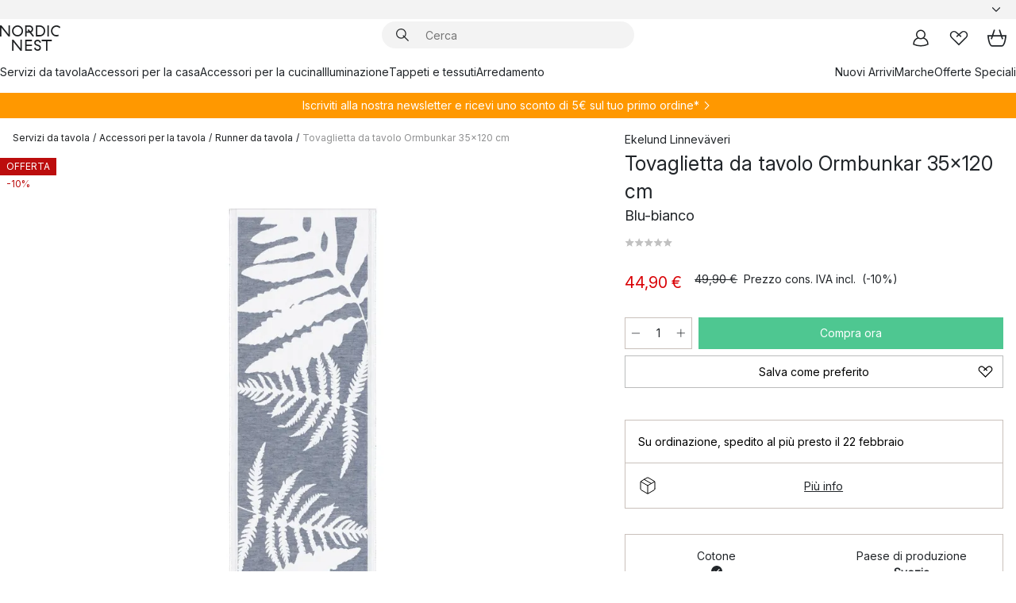

--- FILE ---
content_type: text/html; charset=utf-8
request_url: https://www.nordicnest.it/marche/ekelund/tovaglietta-da-tavolo-ormbunkar-35x120-cm/
body_size: 63585
content:
<!DOCTYPE html><html lang="it-IT"><head><script>(function(w,i,g){w[g]=w[g]||[];if(typeof w[g].push=='function')w[g].push(i)})
(window,'GTM-WRL99SXS','google_tags_first_party');</script><script>(function(w,d,s,l){w[l]=w[l]||[];(function(){w[l].push(arguments);})('set', 'developer_id.dY2E1Nz', true);
		var f=d.getElementsByTagName(s)[0],
		j=d.createElement(s);j.async=true;j.src='/securemetrics/';
		f.parentNode.insertBefore(j,f);
		})(window,document,'script','dataLayer');</script><meta name="viewport" content="width=device-width, initial-scale=1"/><link rel="preload" as="image" imageSrcSet="/assets/blobs/ekelund-linnevaveri-tovaglietta-da-tavolo-ormbunkar-35x120-cm-blu-bianco/596947-01_1_ProductImageMain-c6e2366d32.png?preset=medium 960w,/assets/blobs/ekelund-linnevaveri-tovaglietta-da-tavolo-ormbunkar-35x120-cm-blu-bianco/596947-01_1_ProductImageMain-c6e2366d32.png?preset=medium&amp;dpr=1.5 1440w,/assets/blobs/ekelund-linnevaveri-tovaglietta-da-tavolo-ormbunkar-35x120-cm-blu-bianco/596947-01_1_ProductImageMain-c6e2366d32.png?preset=medium&amp;dpr=2 1920w" imageSizes="40vw"/><script type="module" src="/static/runtime.1c6cd4d0e538c820.js" async=""></script><script type="module" src="/static/main.1e5554d967e43fd3.js" async=""></script><script type="module" src="/static/vendor.7f95a0690cc7c913.js" async=""></script><meta name="theme-color" content="#000"/><title>Tovaglietta da tavolo Ormbunkar 35x120 cm da Ekelund Linneväveri → NordicNest.it</title><meta data-excite="true" name="description" content="Acquista il tuo Tovaglietta da tavolo Ormbunkar 35x120 cm da Ekelund Linneväveri su Nordic Nest! ✓ Spedizione gratuita da 99 € ✓ Ottieni 5 € iscrivendoti alla newsletter"/><meta data-excite="true" property="og:description" content="Acquista il tuo Tovaglietta da tavolo Ormbunkar 35x120 cm da Ekelund Linneväveri su Nordic Nest! ✓ Spedizione gratuita da 99 € ✓ Ottieni 5 € iscrivendoti alla newsletter"/><meta data-excite="true" property="og:image" content="/assets/blobs/ekelund-linnevaveri-tovaglietta-da-tavolo-ormbunkar-35x120-cm-blu-bianco/596947-01_1_ProductImageMain-c6e2366d32.png"/><link rel="canonical" href="https://www.nordicnest.it/marche/ekelund/tovaglietta-da-tavolo-ormbunkar-35x120-cm/" data-excite="true"/><link rel="og:url" href="https://www.nordicnest.it/marche/ekelund/tovaglietta-da-tavolo-ormbunkar-35x120-cm/" data-excite="true"/><link rel="manifest" href="/webappmanifest" crossorigin="use-credentials"/></head><script type="text/javascript">window.dataLayer = window.dataLayer || [];

            function gtag(){ dataLayer.push(arguments); }
            
            // Set default consent to 'denied' as a placeholder
            
            // Determine actual values based on customer's own requirements
            
            gtag('consent', 'default', {
            
            'ad_storage': 'denied',
            
            'ad_user_data': 'denied',
            
            'ad_personalization': 'denied',
            
            'analytics_storage': 'denied',
            
            'wait_for_update': 500
            
            });
            
            gtag('set', 'ads_data_redaction', true);</script><script id="CookieConsent" type="text/javascript" data-culture="IT" src="https://policy.app.cookieinformation.com/uc.js" data-gcm-version="2.0"></script><link rel="stylesheet" href="/static/main.ce45a92616384d33.css"/><link rel="stylesheet" href="/static/vendor.c7c4a3e591ac7730.css"/><script>(function(w,d,s,l,i){w[l]=w[l]||[];w[l].push({'gtm.start':
new Date().getTime(),event:'gtm.js'});var f=d.getElementsByTagName(s)[0],
j=d.createElement(s),dl=l!='dataLayer'?'&l='+l:'';j.defer=true;j.src=
'https://www.googletagmanager.com/gtm.js?id='+i+dl;f.parentNode.insertBefore(j,f);
})(window,document,'script','dataLayer','GTM-WRL99SXS');</script><script>document.addEventListener('load',function(e) {  if (e.target instanceof HTMLImageElement){ e.target.style.opacity = '1'}},{ capture: true });</script><div id="container"><style data-glitz="">.a{color:inherit}.b{background-color:#F3F3F3}</style><div class="a b"><style data-glitz="">.c{z-index:6}.d{height:24px}.e{position:relative}.f{align-items:center;-webkit-box-align:center}.g{grid-template-columns:1fr auto 1fr;-ms-grid-columns:1fr auto 1fr}.h{grid-template-areas:"left center right"}.i{display:-ms-grid;display:grid}.k{width:100%}.o{padding-right:16px}.p{padding-left:16px}@media (min-width: 1281px){.j{height:30px}.l{max-width:1440px}.m{margin-right:auto}.n{margin-left:auto}.q{padding-right:40px}.r{padding-left:40px}}</style><div class="c d e f g h i j k l m n o p q r"><style data-glitz="">.s{max-width:500px}.t{justify-content:center;-webkit-box-pack:center}.u{height:inherit}.v{display:-webkit-box;display:-moz-box;display:-ms-flexbox;display:-webkit-flex;display:flex}.w{grid-area:center}</style><div class="s k t u v w e"><style data-glitz="">.x{gap:8px}.y{font-size:12px}.z{pointer-events:none}.a0{will-change:transform, opacity}.a1{transform:translateY(50%)}.a2{bottom:0}.a3{position:absolute}.a4{opacity:0}</style><div class="a x y t f v u z a0 a1 a2 a3 a4"><style data-glitz="">.a5{width:24px}.a6{color:#ff9800}.a7{min-width:1.5em}.a8{min-height:1.5em}.a9{display:block}</style><svg xmlns="http://www.w3.org/2000/svg" fill="none" stroke="currentColor" stroke-linecap="square" stroke-width="1.5" viewBox="0 0 24 24" class="d a5 a6 a7 a8 a9"><path d="m4.5 11.25 5.25 5.25 9-9"></path></svg><style data-glitz="">.aa{white-space:nowrap}.ab{margin-bottom:0}.ae{line-height:1.7142857142857142}@media (min-width: 1281px){.ac{margin-bottom:0}}</style><p class="aa y ab ac ae"><style data-glitz="">.ag{text-decoration:underline}.af:hover{text-decoration:underline}.ai:hover{color:inherit}.ah:visited{color:inherit}</style><a class="af ag ah ai a" href="https://www.trustedshops.it/valutazione-del-negozio/info_XD8E9C771D2624733DFF92ACBB20D2D89.html">★ ★ ★ ★ ★ 4,6 / 5 TRUSTED SHOPS</a></p></div><div class="a x y t f v u z a0 a1 a2 a3 a4"><svg xmlns="http://www.w3.org/2000/svg" fill="none" stroke="currentColor" stroke-linecap="square" stroke-width="1.5" viewBox="0 0 24 24" class="d a5 a6 a7 a8 a9"><path d="m4.5 11.25 5.25 5.25 9-9"></path></svg><p class="aa y ab ac ae">Spedizione gratuita da 99€</p></div><div class="a x y t f v u z a0 a1 a2 a3 a4"><svg xmlns="http://www.w3.org/2000/svg" fill="none" stroke="currentColor" stroke-linecap="square" stroke-width="1.5" viewBox="0 0 24 24" class="d a5 a6 a7 a8 a9"><path d="m4.5 11.25 5.25 5.25 9-9"></path></svg><p class="aa y ab ac ae"><a class="af ag ah ai a" data-spa-link="true" href="/Newsletter/">Ottieni 5€ iscrivendoti alla newsletter*</a></p></div><div class="a x y t f v u z a0 a1 a2 a3 a4"><svg xmlns="http://www.w3.org/2000/svg" fill="none" stroke="currentColor" stroke-linecap="square" stroke-width="1.5" viewBox="0 0 24 24" class="d a5 a6 a7 a8 a9"><path d="m4.5 11.25 5.25 5.25 9-9"></path></svg><p class="aa y ab ac ae">Consegna rapida</p></div></div><style data-glitz="">.aj{justify-self:end;-ms-grid-column-align:end}.ak{grid-area:right}.al{height:100%}.am{font-size:14px}.an{text-transform:capitalize}.ao{flex-direction:column;-webkit-box-orient:vertical;-webkit-box-direction:normal}</style><div value="it-IT" options="" class="aj ak al am an ao v"><input type="hidden" value="it-IT"/><style data-glitz="">.ap{border-bottom-color:transparent}.aq{border-bottom-style:solid}.ar{border-bottom-width:0}.as{border-top-color:transparent}.at{border-top-style:solid}.au{border-top-width:0}.av{border-right-color:transparent}.aw{border-right-style:solid}.ax{border-right-width:0}.ay{border-left-color:transparent}.az{border-left-style:solid}.b0{border-left-width:0}.bd{background-color:transparent}.be{font-weight:bold}.bf{padding-right:0}.bg{padding-left:0}.bh{line-height:24px}.bi{padding-bottom:3px}.bj{padding-top:3px}.bk{z-index:4}.bl{cursor:pointer}.bm{justify-content:space-between;-webkit-box-pack:justify}.bn{user-select:none;-webkit-user-select:none;-ms-user-select:none}.bo{font-variant:inherit}.bp{font-style:inherit}@media (min-width: 1281px){.b1{border-bottom-color:transparent}.b2{border-bottom-style:solid}.b3{border-bottom-width:0}.b4{border-top-color:transparent}.b5{border-top-style:solid}.b6{border-top-width:0}.b7{border-right-color:transparent}.b8{border-right-style:solid}.b9{border-right-width:0}.ba{border-left-color:transparent}.bb{border-left-style:solid}.bc{border-left-width:0}}</style><button id=":Rehc:-button" role="combobox" aria-haspopup="listbox" aria-expanded="false" aria-controls=":Rehc:-listbox" aria-label="Missing translation for selectAnOption" tabindex="0" class="ap aq ar as at au av aw ax ay az b0 b1 b2 b3 b4 b5 b6 b7 b8 b9 ba bb bc bd be bf bg bh y bi bj al bk bl f bm v a bn bo bp"><style data-glitz="">.bq{font-weight:500}.br{overflow:hidden}.bs{text-overflow:ellipsis}</style><span class="al bq k f v br bs aa"></span><style data-glitz="">.bt{margin-left:8px}.bu{flex-shrink:0}.bv{width:1.5em}.bw{height:1.5em}</style><svg xmlns="http://www.w3.org/2000/svg" fill="none" viewBox="0 0 24 24" aria-hidden="true" class="y bt bu bv bw a9"><path stroke="currentColor" stroke-linecap="round" stroke-linejoin="round" stroke-width="1.5" d="m6 9 6 6 6-6"></path></svg></button><style data-glitz="">.bx{z-index:5}</style><div class="bx e"></div></div></div></div><style data-glitz="">.by{z-index:3}.bz{top:-1px}.c0{background-color:#FFFFFF}.c1{position:-webkit-sticky;position:sticky}.c2{height:auto}.c3{align-items:inherit;-webkit-box-align:inherit}</style><header class="by bz c0 c1 c2 c3 ao"><style data-glitz="">@media (min-width: 1281px){.c4{height:66px}}</style><div class="e bm f g i c4 q r k l m n"><style data-glitz="">.c5{justify-self:flex-start}</style><div class="c5 f v"><style data-glitz="">.c7{text-decoration:none}.c6:hover{text-decoration:none}</style><a aria-label="Pagina iniziale" class="ah ai c6 c7 a" data-spa-link="true" href="/marche/ekelund/tovaglietta-da-tavolo-ormbunkar-35x120-cm/"><style data-glitz="">.c8{height:32px}.c9{width:auto}</style><svg xmlns="http://www.w3.org/2000/svg" viewBox="0 0 114.24 48" class="c8 c9 a9"><path d="M87.093 48V29.814h-8.185V27.13h19.078v2.684h-8.215V48Zm-17.823-.239a6.4 6.4 0 0 1-1.92-.8 6.1 6.1 0 0 1-1.637-1.535 7 7 0 0 1-1.115-2.4l2.351-1.253a4.9 4.9 0 0 0 1.458 2.639 4.1 4.1 0 0 0 2.8.91 3.93 3.93 0 0 0 2.559-.776 2.72 2.72 0 0 0 .952-2.236 2.8 2.8 0 0 0-.312-1.386 3 3 0 0 0-.834-.939 4.6 4.6 0 0 0-1.175-.626q-.654-.238-1.369-.478-1.012-.328-2.112-.759A8.4 8.4 0 0 1 66.9 37a5.5 5.5 0 0 1-1.488-1.714 5.06 5.06 0 0 1-.581-2.519 5.5 5.5 0 0 1 .506-2.4 5.15 5.15 0 0 1 1.369-1.774 6 6 0 0 1 2.012-1.093 7.7 7.7 0 0 1 2.4-.372 6.5 6.5 0 0 1 4.167 1.342 7.07 7.07 0 0 1 2.381 3.667l-2.531 1.013a4.5 4.5 0 0 0-1.517-2.563 4.17 4.17 0 0 0-2.559-.775 3.67 3.67 0 0 0-2.649.864 2.83 2.83 0 0 0-.893 2.117 2.5 2.5 0 0 0 .312 1.3 3 3 0 0 0 .863.91 5.8 5.8 0 0 0 1.31.67q.759.284 1.622.581 1.221.417 2.277.88a7 7 0 0 1 1.83 1.133 4.8 4.8 0 0 1 1.221 1.625 5.5 5.5 0 0 1 .446 2.326 6.1 6.1 0 0 1-.5 2.578 5.2 5.2 0 0 1-1.355 1.8 5.5 5.5 0 0 1-1.965 1.058 7.9 7.9 0 0 1-2.345.346 8.6 8.6 0 0 1-1.964-.239ZM38.822 48l-13.3-16.547V48H22.84V27.13h2.678l13.3 16.577V27.13H41.5V48Zm8.905 0V27.13h12.8v2.683H50.406v6.411h10.119v2.683H50.406v6.41h10.119V48Zm14.54-26.453-6.059-7.533h-5.8v6.857h-2.682V0h8.007a7.4 7.4 0 0 1 2.8.522 6.7 6.7 0 0 1 2.217 1.461A6.9 6.9 0 0 1 62.221 4.2a7.2 7.2 0 0 1 .536 2.8 7 7 0 0 1-1 3.757 6.7 6.7 0 0 1-2.693 2.474l5.331 6.6-2.129 1.712ZM50.406 11.33h3.66L52.22 9.022l2.08-1.669 2.976 3.708A4.2 4.2 0 0 0 59.3 9.54a4.23 4.23 0 0 0 .774-2.534 4.35 4.35 0 0 0-.343-1.744 4.3 4.3 0 0 0-.931-1.371A4.2 4.2 0 0 0 57.415 3a4.5 4.5 0 0 0-1.681-.313h-5.328Zm52.406 8.75a10 10 0 0 1-3.259-2.191 10.4 10.4 0 0 1-2.188-3.309 10.6 10.6 0 0 1-.8-4.145 10.6 10.6 0 0 1 .8-4.144 10.4 10.4 0 0 1 2.188-3.309 9.9 9.9 0 0 1 3.273-2.191A10.5 10.5 0 0 1 106.918 0a9.9 9.9 0 0 1 4.048.805 12 12 0 0 1 3.274 2.146l-1.22 2.534a10 10 0 0 0-.9-.833 10.5 10.5 0 0 0-1.768-1.165 7.54 7.54 0 0 0-3.556-.8 7.8 7.8 0 0 0-2.991.567 7.2 7.2 0 0 0-2.4 1.579 7.3 7.3 0 0 0-1.591 2.445 8.35 8.35 0 0 0-.581 3.16 8.35 8.35 0 0 0 .581 3.161 7.3 7.3 0 0 0 1.591 2.444 7.2 7.2 0 0 0 2.4 1.58 7.8 7.8 0 0 0 2.991.567 9.6 9.6 0 0 0 1.859-.179 8.5 8.5 0 0 0 1.98-.686l.476 2.684a17 17 0 0 1-2.262.656 10.37 10.37 0 0 1-6.042-.581Zm-13.054.791V0h2.678v20.87Zm-21.665 0V0h7.143a10.7 10.7 0 0 1 4.107.79 10.2 10.2 0 0 1 3.3 2.176 9.9 9.9 0 0 1 2.188 3.294 10.9 10.9 0 0 1 .789 4.174 10.9 10.9 0 0 1-.789 4.174 10 10 0 0 1-2.185 3.292 10.2 10.2 0 0 1-3.3 2.176 10.7 10.7 0 0 1-4.107.79Zm2.678-2.684h4.464a8.3 8.3 0 0 0 3.081-.566 7.2 7.2 0 0 0 2.44-1.595 7.4 7.4 0 0 0 1.607-2.46 8.3 8.3 0 0 0 .581-3.13 8.2 8.2 0 0 0-.581-3.116 7.26 7.26 0 0 0-4.047-4.055 8.1 8.1 0 0 0-3.081-.581h-4.464ZM15.982 20.87 2.678 4.323V20.87H0V0h2.678l13.3 16.577V0h2.678v20.87Zm13.074-.791a9.96 9.96 0 0 1-5.491-5.5 10.8 10.8 0 0 1-.789-4.145 10.8 10.8 0 0 1 .789-4.144 9.95 9.95 0 0 1 5.491-5.5A10.7 10.7 0 0 1 33.194 0a10.85 10.85 0 0 1 4.152.791 9.9 9.9 0 0 1 3.3 2.19 10.2 10.2 0 0 1 2.173 3.31 10.8 10.8 0 0 1 .789 4.144 10.8 10.8 0 0 1-.789 4.145 10.2 10.2 0 0 1-2.173 3.309 9.9 9.9 0 0 1-3.3 2.191 10.8 10.8 0 0 1-4.152.79 10.7 10.7 0 0 1-4.138-.791M30.1 3.264a7.19 7.19 0 0 0-4.063 4.07 8.2 8.2 0 0 0-.58 3.1 8.2 8.2 0 0 0 .58 3.1A7.18 7.18 0 0 0 30.1 17.6a8.53 8.53 0 0 0 6.191 0 7.18 7.18 0 0 0 4.063-4.069 8.2 8.2 0 0 0 .581-3.1 8.2 8.2 0 0 0-.581-3.1 7.19 7.19 0 0 0-4.063-4.07 8.53 8.53 0 0 0-6.191 0Z" style="fill:#1e2022"></path></svg></a></div><style data-glitz="">.ca{transition-timing-function:ease-out}.cb{transition-duration:200ms}.cc{transition-property:background, box-shadow;-webkit-transition-property:background, box-shadow;-moz-transition-property:background, box-shadow}.cd{z-index:1}@media (min-width: 1281px){.ce{width:400px}.cf{align-items:center;-webkit-box-align:center}}</style><form role="search" class="ca cb cc k e cd v ce cf" action=""><style data-glitz="">.cg{border-bottom-width:thin}.ch{border-top-width:thin}.ci{border-right-width:thin}.cj{border-left-width:thin}.ck{height:34px}.cl{border-radius:50px}.cq{transition-property:background-color;-webkit-transition-property:background-color;-moz-transition-property:background-color}@media (max-width: 1280px){.cm{border-bottom-color:transparent}.cn{margin-bottom:8px}.co{margin-right:12px}.cp{margin-left:12px}}</style><div class="b aq ap cg at as ch aw av ci az ay cj ck cd k f v cl cm cn co cp ca cb cq"><style data-glitz="">.cr{padding-bottom:0}.cs{padding-top:0}.ct{border-radius:0}.cu{text-transform:initial}.d1{font-size:16px}.d2{transition-property:color, background, opacity, border-color;-webkit-transition-property:color, background, opacity, border-color;-moz-transition-property:color, background, opacity, border-color}.d3{border-bottom-width:1px}.d4{border-top-width:1px}.d5{border-right-width:1px}.d6{border-left-width:1px}@media (hover: hover){.cv:hover{border-bottom-color:transparent}.cw:hover{border-top-color:transparent}.cx:hover{border-right-color:transparent}.cy:hover{border-left-color:transparent}.cz:hover{background-color:transparent}.d0:hover{color:inherit}}</style><button tabindex="0" type="submit" aria-label="Cerca" data-test-id="quick-search-btn" class="bt cr cs bf bg bu ct a bd cu f t v cv cw cx cy cz d0 bh d1 ca cb d2 ap aq d3 as at d4 av aw d5 ay az d6 bn bo bp"><style data-glitz="">.d7{margin-bottom:8px}.d8{margin-top:8px}.d9{margin-right:8px}.da{height:16px}.db{width:16px}</style><svg xmlns="http://www.w3.org/2000/svg" viewBox="0 0 26.414 26.414" class="d7 d8 d9 bt da db a9"><defs><style>.search_svg__a{fill:none;stroke:#1e2022;stroke-linecap:square;stroke-miterlimit:10;stroke-width:2px}</style></defs><g transform="translate(1 1)"><circle cx="9.5" cy="9.5" r="9.5" class="search_svg__a"></circle><path d="m14 14 10 10" class="search_svg__a"></path></g></svg></button><style data-glitz="">.dd{flex-grow:1;-webkit-box-flex:1}.dj{border-bottom-style:none}.dk{border-top-style:none}.dl{border-right-style:none}.dm{border-left-style:none}.dn{padding-left:12px}.dc::-webkit-search-cancel-button{display:none}.de:focus{outline-style:none}.df:focus{border-bottom-style:none}.dg:focus{border-top-style:none}.dh:focus{border-right-style:none}.di:focus{border-left-style:none}</style><input tabindex="0" aria-label="Cerca" aria-disabled="false" role="combobox" type="search" autoComplete="off" aria-autocomplete="list" aria-activedescendant="-1-item-" aria-expanded="false" aria-controls="suggestions" aria-owns="suggestions" placeholder="Cerca" data-test-id="quick-search-input" class="dc dd de df dg dh di dj dk dl dm bd u k dn am" name="q" value=""/><style data-glitz="">.do{visibility:hidden}</style><button type="button" tabindex="0" aria-label="CHIUDI" class="d9 cr cs bf bg bu do ct a bd cu f t v cv cw cx cy cz d0 bh d1 ca cb d2 ap aq d3 as at d4 av aw d5 ay az d6 bn bo bp"><svg xmlns="http://www.w3.org/2000/svg" viewBox="0 0 32 32" class="d7 d8 d9 bt da db a9"><path fill="none" stroke="currentColor" stroke-linecap="square" stroke-miterlimit="10" stroke-width="2" d="m16 16-8.657 8.656L16 16 7.343 7.343 16 16l8.656-8.657L16 16l8.657 8.657z"></path></svg></button></div><style data-glitz="">.dp{left:12px}.dq{top:40px}.dr{width:calc(100% - 24px)}.ds{border-radius:16px}.dv{transition-property:border-color, box-shadow;-webkit-transition-property:border-color, box-shadow;-moz-transition-property:border-color, box-shadow}.dw{height:0}.dx{background-color:white}@media (min-width: 1281px){.dt{left:0}.du{width:100%}}</style><div class="dp dq dr a3 ar aq ap au at as ax aw av b0 az ay ds dt du ca cb dv dw br dx b6"><style data-glitz="">.dy{padding-bottom:16px}.dz{padding-top:8px}</style><div class="dy dz"></div></div></form><style data-glitz="">.e0{justify-self:flex-end}</style><div class="e0 f v"><style data-glitz="">.e1{padding-bottom:11px}.e2{padding-top:11px}.e3{padding-right:11px}.e4{padding-left:11px}</style><a aria-label="Pagina personale" data-test-id="my-pages-button" class="ct a bd cu f t v cv cw cx cy cz d0 bh d1 e1 e2 e3 e4 ca cb d2 ap aq d3 as at d4 av aw d5 ay az d6 ai c6 c7" data-spa-link="true" href=""><svg xmlns="http://www.w3.org/2000/svg" viewBox="0 0 32 32" data-test-id="my-pages-link" class="bv bw a9"><defs><style>.user_svg__a{fill:none;stroke:#1e2022;stroke-miterlimit:10;stroke-width:2px}</style></defs><circle cx="7" cy="7" r="7" class="user_svg__a" transform="translate(9 3)"></circle><path d="M12.007 15.645A11.44 11.44 0 0 0 4 26.375 27 27 0 0 0 16 29a27 27 0 0 0 12-2.625 11.44 11.44 0 0 0-8-10.73" class="user_svg__a"></path></svg></a><style data-glitz="">.e5{overflow:visible}</style><a aria-label="I miei preferiti" class="e5 e ct a bd cu f t v cv cw cx cy cz d0 bh d1 e1 e2 e3 e4 ca cb d2 ap aq d3 as at d4 av aw d5 ay az d6 ai c6 c7" data-spa-link="true" href=""><svg xmlns="http://www.w3.org/2000/svg" fill="none" viewBox="0 0 32 32" data-test-id="my-wishlist-link" class="bv bw a9"><path stroke="currentColor" stroke-linecap="square" stroke-miterlimit="10" stroke-width="2" d="m13 13 7.071-6.317a5.866 5.866 0 0 1 8.225 0 5.7 5.7 0 0 1 0 8.127L15.959 27 3.7 14.81a5.7 5.7 0 0 1 0-8.127 5.866 5.866 0 0 1 8.225 0S16.582 10.533 19 13"></path></svg></a><button aria-label="Carrello" title="Ci sono 0 articoli nel carrello" data-test-id="header-cart-icon" class="e5 e ct a bd cu f t v cv cw cx cy cz d0 bh d1 e1 e2 e3 e4 ca cb d2 ap aq d3 as at d4 av aw d5 ay az d6 bn bo bp"><svg xmlns="http://www.w3.org/2000/svg" fill="none" viewBox="0 0 28.138 25.265" data-test-id="minicart-link" class="bv bw a9"><g stroke="currentColor" stroke-linecap="square" stroke-miterlimit="10" stroke-width="2"><path d="m18.069 1.265 4 12M10.069 1.265l-4 12M1.069 9.265h26s-1 15-6 15h-14c-5 0-6-15-6-15Z"></path></g></svg></button></div></div><style data-glitz="">.e6{min-height:44px}</style><nav class="e6 k dy dz"><div class="bm v q r k l m n"><style data-glitz="">.e7{gap:24px}.e8{list-style:none}.e9{margin-top:0}.ea{margin-right:0}.eb{margin-left:0}</style><ul class="e7 v e8 cr cs bf bg ab e9 ea eb"><li><a data-test-id="product-category-tabs" class="af aa a9 bq am ah ai c7 a" data-spa-link="true" href="/servizi-da-tavola/">Servizi da tavola</a></li><li><a data-test-id="product-category-tabs" class="af aa a9 bq am ah ai c7 a" data-spa-link="true" href="/accessori-per-la-casa/">Accessori per la casa</a></li><li><a data-test-id="product-category-tabs" class="af aa a9 bq am ah ai c7 a" data-spa-link="true" href="/accessori-per-la-cucina/">Accessori per la cucina</a></li><li><a data-test-id="product-category-tabs" class="af aa a9 bq am ah ai c7 a" data-spa-link="true" href="/illuminazione/">Illuminazione</a></li><li><a data-test-id="product-category-tabs" class="af aa a9 bq am ah ai c7 a" data-spa-link="true" href="/tappeti-e-tessuti/">Tappeti e tessuti</a></li><li><a data-test-id="product-category-tabs" class="af aa a9 bq am ah ai c7 a" data-spa-link="true" href="/arredamento/">Arredamento</a></li></ul><ul class="e7 v e8 cr cs bf bg ab e9 ea eb"><li><a class="bq af aa a9 am ah ai c7 a" data-spa-link="true" href="/nuovi-arrivi/">Nuovi Arrivi</a></li><li><a class="bq af aa a9 am ah ai c7 a" data-spa-link="true" href="/marche/">Marche</a></li><li><a class="bq af aa a9 am ah ai c7 a" data-spa-link="true" href="/offerte-speciali/">Offerte Speciali</a></li></ul></div></nav></header><div style="display:contents"><style data-glitz="">.ee{width:440px}.ef{top:0}.eg{left:100%}.eh{will-change:transform}.ei{max-width:100%}.ej{position:fixed}@media (min-width: 1281px){.ec{display:none}.ed{width:auto}}</style><div class="c0 br ec ed ee a2 ef eg eh ei ao v ej"><style data-glitz="">.ek{padding-bottom:4px}.el{padding-top:4px}</style><div class="ek el a9 e"><style data-glitz="">.em{transform:translate(-50%, -50%)}.en{top:50%}.eo{left:50%}</style><svg xmlns="http://www.w3.org/2000/svg" viewBox="0 0 114.24 48" class="em en eo a3 c8 c9 a9"><path d="M87.093 48V29.814h-8.185V27.13h19.078v2.684h-8.215V48Zm-17.823-.239a6.4 6.4 0 0 1-1.92-.8 6.1 6.1 0 0 1-1.637-1.535 7 7 0 0 1-1.115-2.4l2.351-1.253a4.9 4.9 0 0 0 1.458 2.639 4.1 4.1 0 0 0 2.8.91 3.93 3.93 0 0 0 2.559-.776 2.72 2.72 0 0 0 .952-2.236 2.8 2.8 0 0 0-.312-1.386 3 3 0 0 0-.834-.939 4.6 4.6 0 0 0-1.175-.626q-.654-.238-1.369-.478-1.012-.328-2.112-.759A8.4 8.4 0 0 1 66.9 37a5.5 5.5 0 0 1-1.488-1.714 5.06 5.06 0 0 1-.581-2.519 5.5 5.5 0 0 1 .506-2.4 5.15 5.15 0 0 1 1.369-1.774 6 6 0 0 1 2.012-1.093 7.7 7.7 0 0 1 2.4-.372 6.5 6.5 0 0 1 4.167 1.342 7.07 7.07 0 0 1 2.381 3.667l-2.531 1.013a4.5 4.5 0 0 0-1.517-2.563 4.17 4.17 0 0 0-2.559-.775 3.67 3.67 0 0 0-2.649.864 2.83 2.83 0 0 0-.893 2.117 2.5 2.5 0 0 0 .312 1.3 3 3 0 0 0 .863.91 5.8 5.8 0 0 0 1.31.67q.759.284 1.622.581 1.221.417 2.277.88a7 7 0 0 1 1.83 1.133 4.8 4.8 0 0 1 1.221 1.625 5.5 5.5 0 0 1 .446 2.326 6.1 6.1 0 0 1-.5 2.578 5.2 5.2 0 0 1-1.355 1.8 5.5 5.5 0 0 1-1.965 1.058 7.9 7.9 0 0 1-2.345.346 8.6 8.6 0 0 1-1.964-.239ZM38.822 48l-13.3-16.547V48H22.84V27.13h2.678l13.3 16.577V27.13H41.5V48Zm8.905 0V27.13h12.8v2.683H50.406v6.411h10.119v2.683H50.406v6.41h10.119V48Zm14.54-26.453-6.059-7.533h-5.8v6.857h-2.682V0h8.007a7.4 7.4 0 0 1 2.8.522 6.7 6.7 0 0 1 2.217 1.461A6.9 6.9 0 0 1 62.221 4.2a7.2 7.2 0 0 1 .536 2.8 7 7 0 0 1-1 3.757 6.7 6.7 0 0 1-2.693 2.474l5.331 6.6-2.129 1.712ZM50.406 11.33h3.66L52.22 9.022l2.08-1.669 2.976 3.708A4.2 4.2 0 0 0 59.3 9.54a4.23 4.23 0 0 0 .774-2.534 4.35 4.35 0 0 0-.343-1.744 4.3 4.3 0 0 0-.931-1.371A4.2 4.2 0 0 0 57.415 3a4.5 4.5 0 0 0-1.681-.313h-5.328Zm52.406 8.75a10 10 0 0 1-3.259-2.191 10.4 10.4 0 0 1-2.188-3.309 10.6 10.6 0 0 1-.8-4.145 10.6 10.6 0 0 1 .8-4.144 10.4 10.4 0 0 1 2.188-3.309 9.9 9.9 0 0 1 3.273-2.191A10.5 10.5 0 0 1 106.918 0a9.9 9.9 0 0 1 4.048.805 12 12 0 0 1 3.274 2.146l-1.22 2.534a10 10 0 0 0-.9-.833 10.5 10.5 0 0 0-1.768-1.165 7.54 7.54 0 0 0-3.556-.8 7.8 7.8 0 0 0-2.991.567 7.2 7.2 0 0 0-2.4 1.579 7.3 7.3 0 0 0-1.591 2.445 8.35 8.35 0 0 0-.581 3.16 8.35 8.35 0 0 0 .581 3.161 7.3 7.3 0 0 0 1.591 2.444 7.2 7.2 0 0 0 2.4 1.58 7.8 7.8 0 0 0 2.991.567 9.6 9.6 0 0 0 1.859-.179 8.5 8.5 0 0 0 1.98-.686l.476 2.684a17 17 0 0 1-2.262.656 10.37 10.37 0 0 1-6.042-.581Zm-13.054.791V0h2.678v20.87Zm-21.665 0V0h7.143a10.7 10.7 0 0 1 4.107.79 10.2 10.2 0 0 1 3.3 2.176 9.9 9.9 0 0 1 2.188 3.294 10.9 10.9 0 0 1 .789 4.174 10.9 10.9 0 0 1-.789 4.174 10 10 0 0 1-2.185 3.292 10.2 10.2 0 0 1-3.3 2.176 10.7 10.7 0 0 1-4.107.79Zm2.678-2.684h4.464a8.3 8.3 0 0 0 3.081-.566 7.2 7.2 0 0 0 2.44-1.595 7.4 7.4 0 0 0 1.607-2.46 8.3 8.3 0 0 0 .581-3.13 8.2 8.2 0 0 0-.581-3.116 7.26 7.26 0 0 0-4.047-4.055 8.1 8.1 0 0 0-3.081-.581h-4.464ZM15.982 20.87 2.678 4.323V20.87H0V0h2.678l13.3 16.577V0h2.678v20.87Zm13.074-.791a9.96 9.96 0 0 1-5.491-5.5 10.8 10.8 0 0 1-.789-4.145 10.8 10.8 0 0 1 .789-4.144 9.95 9.95 0 0 1 5.491-5.5A10.7 10.7 0 0 1 33.194 0a10.85 10.85 0 0 1 4.152.791 9.9 9.9 0 0 1 3.3 2.19 10.2 10.2 0 0 1 2.173 3.31 10.8 10.8 0 0 1 .789 4.144 10.8 10.8 0 0 1-.789 4.145 10.2 10.2 0 0 1-2.173 3.309 9.9 9.9 0 0 1-3.3 2.191 10.8 10.8 0 0 1-4.152.79 10.7 10.7 0 0 1-4.138-.791M30.1 3.264a7.19 7.19 0 0 0-4.063 4.07 8.2 8.2 0 0 0-.58 3.1 8.2 8.2 0 0 0 .58 3.1A7.18 7.18 0 0 0 30.1 17.6a8.53 8.53 0 0 0 6.191 0 7.18 7.18 0 0 0 4.063-4.069 8.2 8.2 0 0 0 .581-3.1 8.2 8.2 0 0 0-.581-3.1 7.19 7.19 0 0 0-4.063-4.07 8.53 8.53 0 0 0-6.191 0Z" style="fill:#1e2022"></path></svg><style data-glitz="">.ep{float:right}</style><button class="ep ct a bd cu f t v cv cw cx cy cz d0 bh d1 e1 e2 e3 e4 ca cb d2 ap aq d3 as at d4 av aw d5 ay az d6 br e bn bo bp"><svg xmlns="http://www.w3.org/2000/svg" viewBox="0 0 32 32" class="bv bw a9"><path fill="none" stroke="currentColor" stroke-linecap="square" stroke-miterlimit="10" stroke-width="2" d="m16 16-8.657 8.656L16 16 7.343 7.343 16 16l8.656-8.657L16 16l8.657 8.657z"></path></svg></button></div><style data-glitz="">.eq{grid-template-columns:repeat(2, 1fr);-ms-grid-columns:repeat(2, 1fr)}</style><div class="eq i"><style data-glitz="">.es{padding-bottom:12px}.et{padding-top:12px}.eu{transition-duration:300ms}.ev{padding-right:23px}.ew{padding-left:23px}.ex{color:black}.f4{border-bottom-color:#bbbcbc}.f5{border-top-color:#bbbcbc}.f6{border-right-color:#bbbcbc}.f7{border-left-color:#bbbcbc}.er:focus-visible{outline-offset:-2px}@media (hover: hover){.ey:hover{border-bottom-color:#bbbcbc}.ez:hover{border-top-color:#bbbcbc}.f0:hover{border-right-color:#bbbcbc}.f1:hover{border-left-color:#bbbcbc}.f2:hover{background-color:#f5f5f5}.f3:hover{color:black}}</style><button class="c0 er es et ar au ax b0 cu cq eu bq am f t v bh ev ew ct ex ey ez f0 f1 f2 f3 ca f4 aq f5 at f6 aw f7 az bn bo bp">Prodotti</button><style data-glitz="">.f8{background-color:#ebebeb}</style><button class="f8 er es et ar au ax b0 cu cq eu bq am f t v bh ev ew ct ex ey ez f0 f1 f2 f3 ca f4 aq f5 at f6 aw f7 az bn bo bp">Inspirazione</button></div><style data-glitz="">.f9{overflow-x:hidden}</style><nav class="al f9 e dd"><style data-glitz="">.fa{will-change:opacity, transform}</style><div class="fa ao v a2 ef al k a3"><style data-glitz="">.fb{overflow-y:auto}.fc{-webkit-overflow-scrolling:touch}</style><ul class="fb fc e8 cr cs bf bg ab e9 ea eb"><style data-glitz="">@media (max-width: 1280px){.fd{border-bottom-style:solid}.fe{border-bottom-width:1px}.ff{border-bottom-color:#f5f5f5}}</style><li class="fd fe ff"><style data-glitz="">.fg{padding-right:24px}.fh{padding-left:24px}@media (max-width: 1280px){.fi{padding-bottom:16px}.fj{padding-top:16px}.fk{padding-right:24px}.fl{padding-left:24px}.fm{font-size:16px}.fn{font-weight:500}}</style><a data-test-id="sidebar-product-category" class="es et fg fh aa k f bm v fi fj fk fl fm fn ah ai c6 c7 a" data-spa-link="true" href="/servizi-da-tavola/">Servizi da tavola<style data-glitz="">.fo{transform:rotate(270deg)}</style><svg xmlns="http://www.w3.org/2000/svg" fill="none" viewBox="0 0 24 24" class="y fo bv bw a9"><path fill="currentColor" d="M4.943 9.75 6 8.693l6 6 6-6 1.058 1.057L12 16.808z"></path></svg></a></li><li class="fd fe ff"><a data-test-id="sidebar-product-category" class="es et fg fh aa k f bm v fi fj fk fl fm fn ah ai c6 c7 a" data-spa-link="true" href="/accessori-per-la-casa/">Accessori per la casa<svg xmlns="http://www.w3.org/2000/svg" fill="none" viewBox="0 0 24 24" class="y fo bv bw a9"><path fill="currentColor" d="M4.943 9.75 6 8.693l6 6 6-6 1.058 1.057L12 16.808z"></path></svg></a></li><li class="fd fe ff"><a data-test-id="sidebar-product-category" class="es et fg fh aa k f bm v fi fj fk fl fm fn ah ai c6 c7 a" data-spa-link="true" href="/accessori-per-la-cucina/">Accessori per la cucina<svg xmlns="http://www.w3.org/2000/svg" fill="none" viewBox="0 0 24 24" class="y fo bv bw a9"><path fill="currentColor" d="M4.943 9.75 6 8.693l6 6 6-6 1.058 1.057L12 16.808z"></path></svg></a></li><li class="fd fe ff"><a data-test-id="sidebar-product-category" class="es et fg fh aa k f bm v fi fj fk fl fm fn ah ai c6 c7 a" data-spa-link="true" href="/illuminazione/">Illuminazione<svg xmlns="http://www.w3.org/2000/svg" fill="none" viewBox="0 0 24 24" class="y fo bv bw a9"><path fill="currentColor" d="M4.943 9.75 6 8.693l6 6 6-6 1.058 1.057L12 16.808z"></path></svg></a></li><li class="fd fe ff"><a data-test-id="sidebar-product-category" class="es et fg fh aa k f bm v fi fj fk fl fm fn ah ai c6 c7 a" data-spa-link="true" href="/tappeti-e-tessuti/">Tappeti e tessuti<svg xmlns="http://www.w3.org/2000/svg" fill="none" viewBox="0 0 24 24" class="y fo bv bw a9"><path fill="currentColor" d="M4.943 9.75 6 8.693l6 6 6-6 1.058 1.057L12 16.808z"></path></svg></a></li><li class="fd fe ff"><a data-test-id="sidebar-product-category" class="es et fg fh aa k f bm v fi fj fk fl fm fn ah ai c6 c7 a" data-spa-link="true" href="/arredamento/">Arredamento<svg xmlns="http://www.w3.org/2000/svg" fill="none" viewBox="0 0 24 24" class="y fo bv bw a9"><path fill="currentColor" d="M4.943 9.75 6 8.693l6 6 6-6 1.058 1.057L12 16.808z"></path></svg></a></li><style data-glitz="">.fp{color:#ffffff}.fq{background-color:#000000}.fr{margin-bottom:12px}</style><li class="fp fq fr"><style data-glitz="">.fs{padding-right:12px}.fu{gap:16px}.fv{flex-direction:row;-webkit-box-orient:horizontal;-webkit-box-direction:normal}.ft:hover{color:white}</style><a class="es et fs dn ft f fu t fv v al ah c6 c7 a" data-spa-link="true" href="/offerte-speciali/"><p class="ab am ac ae">Offerte Speciali</p><svg xmlns="http://www.w3.org/2000/svg" fill="none" viewBox="0 0 24 24" class="fo bv bw a9"><path fill="currentColor" d="M4.943 9.75 6 8.693l6 6 6-6 1.058 1.057L12 16.808z"></path></svg></a></li><style data-glitz="">.fw{padding-bottom:8px}.fx{padding-right:8px}.fy{padding-left:8px}.fz{grid-template-columns:repeat(3, minmax(0, 1fr));-ms-grid-columns:repeat(3, minmax(0, 1fr))}</style><li class="y fw dz fx fy k fz i"><a class="fw dz fs dn ao v f ah ai c6 c7 a" data-spa-link="true" href="/le-mie-pagine/"><style data-glitz="">.g0{object-fit:contain}.g1{width:28px}.g2{height:28px}.g3{transition-timing-function:ease-in}.g4{transition-property:opacity;-webkit-transition-property:opacity;-moz-transition-property:opacity}</style><img loading="lazy" height="32" width="32" src="/assets/contentful/p7vzp7ftmsr1/6Dv5NcRbiecSL4BHRkLZu2/564403beeebfb0475d7532f96f7e26ee/user.svg" class="g0 g1 g2 g3 cb g4 a4 ei"/><style data-glitz="">.g5{text-align:center}.g6{margin-top:12px}</style><div class="g5 g6 bs br aa c7">Il mio Account</div></a><a class="fw dz fs dn ao v f ah ai c6 c7 a" data-spa-link="true" href="/i-miei-preferiti/"><img loading="lazy" alt="" height="24" width="25" src="/assets/contentful/p7vzp7ftmsr1/4BCENhWV3QUyH3fOxk0HMK/cf76b3bf637272b8940f43ff998b27d2/heart_icon.svg" class="g0 g1 g2 g3 cb g4 a4 ei"/><div class="g5 g6 bs br aa c7">I miei preferiti</div></a><a class="fw dz fs dn ao v f ah ai c6 c7 a" data-spa-link="true" href="/servizio-clienti/"><img loading="lazy" height="26" width="28" src="/assets/contentful/p7vzp7ftmsr1/5U7VZK0g3BGd1pAhnnxh4F/cb81a86a5837bf258e89a7d3d9bd309c/nn-icon-service_2.svg" class="g0 g1 g2 g3 cb g4 a4 ei"/><div class="g5 g6 bs br aa c7">Servizio Clienti</div></a></li></ul></div><div class="fa ao v a2 ef al k a3"><ul class="fb fc e8 cr cs bf bg ab e9 ea eb"><li class="fd fe ff"><a data-test-id="sidebar-product-category" class="es et fg fh aa k f bm v fi fj fk fl fm fn ah ai c6 c7 a" data-spa-link="true" href="/nuovi-arrivi/">Nuovi Arrivi</a></li><li class="fd fe ff"><a data-test-id="sidebar-product-category" class="es et fg fh aa k f bm v fi fj fk fl fm fn ah ai c6 c7 a" data-spa-link="true" href="/marche/">Marche</a></li><li class="fd fe ff"><a data-test-id="sidebar-product-category" class="es et fg fh aa k f bm v fi fj fk fl fm fn ah ai c6 c7 a" data-spa-link="true" href="/offerte-speciali/">Offerte Speciali</a></li><li class="fp fq fr"><a class="es et fs dn ft f fu t fv v al ah c6 c7 a" data-spa-link="true" href="/offerte-speciali/"><p class="ab am ac ae">Offerte Speciali</p><svg xmlns="http://www.w3.org/2000/svg" fill="none" viewBox="0 0 24 24" class="fo bv bw a9"><path fill="currentColor" d="M4.943 9.75 6 8.693l6 6 6-6 1.058 1.057L12 16.808z"></path></svg></a></li><li class="y fw dz fx fy k fz i"><a class="fw dz fs dn ao v f ah ai c6 c7 a" data-spa-link="true" href="/le-mie-pagine/"><img loading="lazy" height="32" width="32" src="/assets/contentful/p7vzp7ftmsr1/6Dv5NcRbiecSL4BHRkLZu2/564403beeebfb0475d7532f96f7e26ee/user.svg" class="g0 g1 g2 g3 cb g4 a4 ei"/><div class="g5 g6 bs br aa c7">Il mio Account</div></a><a class="fw dz fs dn ao v f ah ai c6 c7 a" data-spa-link="true" href="/i-miei-preferiti/"><img loading="lazy" alt="" height="24" width="25" src="/assets/contentful/p7vzp7ftmsr1/4BCENhWV3QUyH3fOxk0HMK/cf76b3bf637272b8940f43ff998b27d2/heart_icon.svg" class="g0 g1 g2 g3 cb g4 a4 ei"/><div class="g5 g6 bs br aa c7">I miei preferiti</div></a><a class="fw dz fs dn ao v f ah ai c6 c7 a" data-spa-link="true" href="/servizio-clienti/"><img loading="lazy" height="26" width="28" src="/assets/contentful/p7vzp7ftmsr1/5U7VZK0g3BGd1pAhnnxh4F/cb81a86a5837bf258e89a7d3d9bd309c/nn-icon-service_2.svg" class="g0 g1 g2 g3 cb g4 a4 ei"/><div class="g5 g6 bs br aa c7">Servizio Clienti</div></a></li></ul></div></nav><div class="es et o p f8 bm v"><style data-glitz="">.g7{text-transform:none}</style><a data-test-id="mobile-menu-my-pages-button" class="g7 x bg fw dz ct a bd f t v cv cw cx cy cz d0 bh y e3 ca cb d2 ap aq d3 as at d4 av aw d5 ay az d6 ai c6 c7" data-spa-link="true" href=""><svg xmlns="http://www.w3.org/2000/svg" viewBox="0 0 32 32" class="bv bw a9"><defs><style>.user_svg__a{fill:none;stroke:#1e2022;stroke-miterlimit:10;stroke-width:2px}</style></defs><circle cx="7" cy="7" r="7" class="user_svg__a" transform="translate(9 3)"></circle><path d="M12.007 15.645A11.44 11.44 0 0 0 4 26.375 27 27 0 0 0 16 29a27 27 0 0 0 12-2.625 11.44 11.44 0 0 0-8-10.73" class="user_svg__a"></path></svg><span class="d1">Accedi</span></a><style data-glitz="">.g8{display:-webkit-inline-box;display:-moz-inline-box;display:-ms-inline-flexbox;display:-webkit-inline-flex;display:inline-flex}</style><div class="y f g8 e"><style data-glitz="">.g9{min-width:100%}.ga{padding-bottom:7px}.gb{padding-top:7px}.gd{background-color:transparent;background-color:initial}.ge{font-weight:inherit}.gf{font-family:inherit}.gg{appearance:none;-webkit-appearance:none;-moz-appearance:none;-ms-appearance:none}.gc:focus{outline-width:0}</style><select class="y fg g9 bh ga gb ew de gc gd ar au ax b0 a ge bo bp gf gg"></select><style data-glitz="">.gh{right:0}</style><svg xmlns="http://www.w3.org/2000/svg" fill="none" viewBox="0 0 24 24" class="z gh a3 bv bw a9"><path fill="currentColor" d="M4.943 9.75 6 8.693l6 6 6-6 1.058 1.057L12 16.808z"></path></svg></div></div></div></div><div style="display:contents"><style data-glitz="">.gj{color:#FFFFFF}.gk{background-color:#FF9800}.gi:hover{color:#FFFFFF}</style><div class="gi gj gk ek el fx fy"><style data-glitz="">@media (min-width: 769px){.gl{max-width:1600px}.gm{margin-right:auto}.gn{margin-left:auto}}</style><div class="g3 cb g4 u t fv f v k gl gm gn"><style data-glitz="">.gp{text-decoration-line:none;-webkit-text-decoration-line:none}.go:hover{text-decoration-line:underline;-webkit-text-decoration-line:underline}</style><a class="go x f v gp am ah ai c6 c7 a" data-spa-link="true" href="/Newsletter/"><style data-glitz="">@media (max-width: 1280px){.gq{text-align:center}.gr{margin-bottom:0}}</style><p class="ab gq gr ac ae am">Iscriviti alla nostra newsletter e ricevi uno sconto di 5€ sul tuo primo ordine*</p><svg xmlns="http://www.w3.org/2000/svg" fill="none" viewBox="0 0 24 24" class="bu y fo bv bw a9"><path fill="currentColor" d="M4.943 9.75 6 8.693l6 6 6-6 1.058 1.057L12 16.808z"></path></svg></a></div></div></div><div></div><style data-glitz="">@media (max-width: 1280px){.gs{grid-template-columns:1.5fr 1fr;-ms-grid-columns:1.5fr 1fr}.gt{padding-right:0}.gu{padding-left:0}.gv{grid-column-gap:8px}}@media (min-width: 769px){.gw{align-items:start;-webkit-box-align:start}.gx{grid-row-gap:60px}.gy{display:-ms-grid;display:grid}}@media (min-width: 1281px){.gz{grid-template-columns:7fr 392px;-ms-grid-columns:7fr 392px}.h0{grid-column-gap:32px}}</style><div data-test-id="pdp-page" class="gs gt gu gv gw gx gy gz h0 q r k l m n"><div class="al"><style data-glitz="">.h1{margin-bottom:16px}.h2{margin-top:16px}@media (min-width: 1281px){.h3{margin-bottom:16px}.h4{margin-top:16px}.h5{padding-right:32px}.h6{padding-left:0}.h7{font-size:12px}}</style><div class="h1 h2 h3 h4 h5 h6 y fv f v h7 o p k l m n"><style data-glitz="">.h8{font-weight:550}.h9{flex-wrap:wrap;-webkit-box-lines:multiple}</style><div class="h8 h9 fv f v"><style data-glitz="">.ha{margin-right:4px}.hb{color:#1e2022}</style><span class="eb ha hb"><a data-test-id="breadcrumb-link" class="c7 ah ai c6 a" data-spa-link="true" href="/servizi-da-tavola/">Servizi da tavola</a></span>/<style data-glitz="">.hc{margin-left:4px}</style><span class="ha hc hb"><a data-test-id="breadcrumb-link" class="c7 ah ai c6 a" data-spa-link="true" href="/servizi-da-tavola/accessori-per-la-tavola/">Accessori per la tavola</a></span>/<span class="ha hc hb"><a data-test-id="breadcrumb-link" class="c7 ah ai c6 a" data-spa-link="true" href="/servizi-da-tavola/accessori-per-la-tavola/runner-da-tavola/">Runner da tavola</a></span>/<style data-glitz="">.hd{color:#1e20227F}.he{font-weight:normal}</style><span class="hd he ha hc"><a data-test-id="breadcrumb-link" class="c7 ah ai c6 a" data-spa-link="true" href="/marche/ekelund/tovaglietta-da-tavolo-ormbunkar-35x120-cm/?variantId=596947-01">Tovaglietta da tavolo Ormbunkar 35x120 cm</a></span></div></div><style data-glitz="">.hf{grid-template-areas:"largeview" "thumbnails"}.hg{grid-template-rows:1fr minmax(min-content, auto);-ms-grid-rows:1fr minmax(min-content, auto)}@media (min-width: 1281px){.hh{top:calc(110px + 16px)}.hi{position:-webkit-sticky;position:sticky}.hj{max-height:800px}.hk{gap:24px}.hl{grid-template-rows:auto;-ms-grid-rows:auto}.hm{grid-template-columns:minmax(min-content, auto) 1fr;-ms-grid-columns:minmax(min-content, auto) 1fr}.hn{grid-template-areas:"thumbnails largeview"}}</style><div class="fu e hf hg i hh hi hj du hk hl hm hn"><style data-glitz="">.ho{grid-area:largeview}</style><div class="al k e br ho"><style data-glitz="">@media (min-width: 1281px){.hp{justify-content:center;-webkit-box-pack:center}.hq{padding-bottom:0}}</style><div class="hp e hq ei"><div class="cr cs bf bg br"><style data-glitz="">.hr{row-gap:40px}.hs{column-gap:40px}.hv{grid-auto-columns:calc(100% - 0px)}.hw{grid-auto-flow:column}@media (min-width: 769px){.hu{grid-auto-columns:calc(100% - 0px)}}@media (min-width: 1281px){.ht{grid-auto-columns:calc(100% - 0px)}}</style><div class="al e hr hs ht hu hv hw i"><div class="f v"><style data-glitz="">.hx{aspect-ratio:4000 / 4000}@media (max-width: 768px){.hy{aspect-ratio:1 / 1}}</style><img tabindex="0" title="Tovaglietta da tavolo Ormbunkar 35x120 cm, Blu-bianco Ekelund Linneväveri" alt="Tovaglietta da tavolo Ormbunkar 35x120 cm, Blu-bianco Ekelund Linneväveri" srcSet="/assets/blobs/ekelund-linnevaveri-tovaglietta-da-tavolo-ormbunkar-35x120-cm-blu-bianco/596947-01_1_ProductImageMain-c6e2366d32.png?preset=medium 960w,/assets/blobs/ekelund-linnevaveri-tovaglietta-da-tavolo-ormbunkar-35x120-cm-blu-bianco/596947-01_1_ProductImageMain-c6e2366d32.png?preset=medium&amp;dpr=1.5 1440w,/assets/blobs/ekelund-linnevaveri-tovaglietta-da-tavolo-ormbunkar-35x120-cm-blu-bianco/596947-01_1_ProductImageMain-c6e2366d32.png?preset=medium&amp;dpr=2 1920w" src="/assets/blobs/ekelund-linnevaveri-tovaglietta-da-tavolo-ormbunkar-35x120-cm-blu-bianco/596947-01_1_ProductImageMain-c6e2366d32.png?preset=medium&amp;dpr=2" sizes="40vw" class="hx hy bl k g0 hj g3 cb g4 a4 c2 ei"/></div></div></div><style data-glitz="">.hz{left:24px}.i1{translate:transformY(-50%)}.i2{border-radius:100vw}.i3{height:40px}.i4{width:40px}.i5{top:calc(50% - 17px)}.i6{transition-timing-function:ease-in-out}.i7{transition-duration:0.2s}.i8{transition-property:opacity color scale;-webkit-transition-property:opacity color scale;-moz-transition-property:opacity color scale}.if{border-bottom-color:#F3F3F3}.ig{border-top-color:#F3F3F3}.ih{border-right-color:#F3F3F3}.ii{border-left-color:#F3F3F3}.i0:active{transform:scale(0.85)}@media (hover: hover){.i9:hover{border-bottom-color:#E3E3E3}.ia:hover{border-top-color:#E3E3E3}.ib:hover{border-right-color:#E3E3E3}.ic:hover{border-left-color:#E3E3E3}.id:hover{background-color:#E3E3E3}.ie:hover{color:#1e2022}}</style><button aria-label="Indietro" class="a4 hz i0 i1 i2 i3 i4 dj dk dl dm i5 a3 cr cs bf bg i6 i7 i8 hb b cu f t v i9 ia ib ic id ie bh d1 if d3 ig d4 ih d5 ii d6 bn bo bp"><style data-glitz="">.ij{transform:rotate(90deg)}</style><svg xmlns="http://www.w3.org/2000/svg" fill="none" viewBox="0 0 24 24" aria-hidden="true" class="a5 d ij a9"><path fill="currentColor" d="M4.943 9.75 6 8.693l6 6 6-6 1.058 1.057L12 16.808z"></path></svg></button><style data-glitz="">.ik{right:24px}</style><button aria-label="Avanti" class="a4 ik i0 i1 i2 i3 i4 dj dk dl dm i5 a3 cr cs bf bg i6 i7 i8 hb b cu f t v i9 ia ib ic id ie bh d1 if d3 ig d4 ih d5 ii d6 bn bo bp"><svg xmlns="http://www.w3.org/2000/svg" fill="none" viewBox="0 0 24 24" aria-hidden="true" class="a5 d fo a9"><path fill="currentColor" d="M4.943 9.75 6 8.693l6 6 6-6 1.058 1.057L12 16.808z"></path></svg></button></div><style data-glitz="">.il{transform:translate3d(0,0,0)}.im{align-items:flex-start;-webkit-box-align:start}.in{left:0}@media (max-width: 1280px){.io{left:0}}</style><div class="il im in io ao v ef a3 z"><style data-glitz="">.ip{background-color:#bc0d0d}@media (max-width: 1280px){.iq{height:22px}}</style><div data-test-id="price-type-badge" class="fp ip ct f v d fx fy y iq">OFFERTA</div><style data-glitz="">.ir{color:#bc0d0d}</style><div class="ir ct c0 f v d fx fy y iq">-10%</div></div></div></div></div><style data-glitz="">.is{z-index:0}</style><div class="is"><style data-glitz="">.it{font-weight:300}.iu{padding-top:16px}@media (min-width: 1281px){.iv{padding-right:0}.iw{padding-top:16px}}</style><div class="it k ao v iu o p iv h6 iw"><style data-glitz="">.ix{line-height:1.3}.iy{margin-bottom:4px}</style><div class="ix iy"><style data-glitz="">.iz{display:inline-block}</style><a class="iz e af ah ai c7 a" data-spa-link="true" href="/marche/ekelund/"><style data-glitz="">.j0{font-weight:450}</style><div class="aa j0 am">Ekelund Linneväveri</div></a></div><style data-glitz="">.j1{line-height:1.4}.j2{font-size:25px}</style><h1 class="j1 j0 ab j2">Tovaglietta da tavolo Ormbunkar 35x120 cm<style data-glitz="">.j3{font-size:18px}</style><div class="j3 it">Blu-bianco</div></h1><style data-glitz="">.j4{margin-bottom:32px}</style><div class="e j4 h2 f bm v"><style data-glitz="">.j5{column-gap:3px}</style><div role="button" tabindex="0" aria-label="Il prodotto ha 0 su 5 stelle" class="bl j5 f v"><style data-glitz="">.jd{clip-path:polygon(50% 73%, 20% 90%, 28% 58%, 2.5% 35%, 37% 32%, 50% 0%, 63% 32%, 97% 35%, 72% 60%, 78% 90%);-webkit-clip-path:polygon(50% 73%, 20% 90%, 28% 58%, 2.5% 35%, 37% 32%, 50% 0%, 63% 32%, 97% 35%, 72% 60%, 78% 90%)}.je{background-color:#C1C1C1}.jf{height:12px}.jg{width:12px}.j6:before{width:0%}.j7:before{background-color:#ffc166}.j8:before{height:100%}.j9:before{top:0}.ja:before{left:0}.jb:before{position:absolute}.jc:before{content:""}</style><span class="j6 j7 j8 j9 ja jb jc jd je e jf jg"></span><style data-glitz="">.jh:before{width:-100%}</style><span class="jh j7 j8 j9 ja jb jc jd je e jf jg"></span><style data-glitz="">.ji:before{width:-200%}</style><span class="ji j7 j8 j9 ja jb jc jd je e jf jg"></span><style data-glitz="">.jj:before{width:-300%}</style><span class="jj j7 j8 j9 ja jb jc jd je e jf jg"></span><style data-glitz="">.jk:before{width:-400%}</style><span class="jk j7 j8 j9 ja jb jc jd je e jf jg"></span></div></div></div><style data-glitz="">@media (max-width: 1280px){.jl{padding-right:16px}.jm{padding-left:16px}}</style><div class="it k ao v jl jm"><style data-glitz="">.jn:empty{margin-bottom:0}</style><div class="jn j4 fu ao v"></div><div class="e h1 bm v"><style data-glitz="">.jo{column-gap:16px}</style><div class="ao v jo"><div style="display:flex"><style data-glitz="">.jp{color:#D90005}.jq{line-height:1.2}.jr{font-size:20px}</style><span data-test-id="price-red-color" class="jp jq jr bq">44,90 €</span><style data-glitz="">.js{margin-left:16px}</style><div style="display:flex;align-items:end;line-height:1.2" class="js"><style data-glitz="">.jt{font-weight:450 !important}.ju{text-decoration:line-through}</style><span data-test-id="price-compare" class="jt am ju">49,90 €</span><span class="am bt">Prezzo cons. IVA incl.</span><span class="jt am bt">(-10%)</span></div></div><style data-glitz="">.jv{opacity:0.75}</style><div class="am ao v jv it"></div></div></div><div class="e h1 bm v"></div><style data-glitz="">.jw{column-gap:8px}.jx{grid-template-columns:85px auto;-ms-grid-columns:85px auto}@media (max-width: 768px){.jy{grid-template-columns:85px auto 40px;-ms-grid-columns:85px auto 40px}}</style><div class="d7 jw jx i jy"><style data-glitz="">.jz{outline-offset:-1px}.k0{outline-color:#c9c0bb}.k1{outline-style:solid}.k2{outline-width:1px}</style><div class="jz k0 k1 k2 c0 am"><style data-glitz="">.k3{grid-template-columns:auto minmax(0, 1fr) auto;-ms-grid-columns:auto minmax(0, 1fr) auto}.k4{grid-template-areas:"reduce field add"}</style><div class="k3 k4 i"><style data-glitz="">.kf{font-size:inherit}.kg{appearance:textfield;-webkit-appearance:textfield;-moz-appearance:textfield;-ms-appearance:textfield}.kh{grid-area:field}.km{transition-property:background, color, box-shadow;-webkit-transition-property:background, color, box-shadow;-moz-transition-property:background, color, box-shadow}.k5::-webkit-outer-spin-button{margin-bottom:0}.k6::-webkit-outer-spin-button{margin-top:0}.k7::-webkit-outer-spin-button{margin-right:0}.k8::-webkit-outer-spin-button{margin-left:0}.k9::-webkit-outer-spin-button{-webkit-appearance:none}.ka::-webkit-inner-spin-button{margin-bottom:0}.kb::-webkit-inner-spin-button{margin-top:0}.kc::-webkit-inner-spin-button{margin-right:0}.kd::-webkit-inner-spin-button{margin-left:0}.ke::-webkit-inner-spin-button{-webkit-appearance:none}.ki:disabled{cursor:not-allowed}.kj:disabled{opacity:0.5}.kk::placeholder{opacity:0.6}.kl::placeholder{color:black}</style><input type="number" min="1" max="1000" data-test-id="input-number-field" class="bf bg k5 k6 k7 k8 k9 ka kb kc kd ke kf kg ct g5 kh ki kj kk kl ca cb km bh ga gb ap aq d3 as at d4 av aw d5 ay az d6 a bd de" value="1"/><style data-glitz="">.kn{padding-right:4px}.ko{padding-left:4px}.kp{grid-area:add}</style><button aria-label="Aumenta la quantità" data-test-id="product-quantity-increase" class="kn ko y f v kp ki kj ct a bd cu t cv cw cx cy cz d0 bh ga gb ca cb d2 ap aq d3 as at d4 av aw d5 ay az d6 br e bn bo bp"><svg xmlns="http://www.w3.org/2000/svg" fill="none" stroke="currentColor" viewBox="0 0 24 24" class="y bv bw a9"><path d="M11.75 5v13.5M5 11.75h13.5"></path></svg></button><style data-glitz="">.kq{grid-area:reduce}</style><button aria-label="Diminuisci la quantità" data-test-id="product-quantity-decrease" class="kn ko kq y f v ki kj ct a bd cu t cv cw cx cy cz d0 bh ga gb ca cb d2 ap aq d3 as at d4 av aw d5 ay az d6 br e bn bo bp"><svg xmlns="http://www.w3.org/2000/svg" fill="none" stroke="currentColor" viewBox="0 0 24 24" class="y bv bw a9"><path d="M5.25 12h13.5"></path></svg></button></div></div><style data-glitz="">.kr{color:white}.ks{background-color:#4ec791}.kz{border-bottom-color:#4ec791}.l0{border-top-color:#4ec791}.l1{border-right-color:#4ec791}.l2{border-left-color:#4ec791}@media (hover: hover){.kt:hover{border-bottom-color:#36ab76}.ku:hover{border-top-color:#36ab76}.kv:hover{border-right-color:#36ab76}.kw:hover{border-left-color:#36ab76}.kx:hover{background-color:#36ab76}.ky:hover{color:white}}</style><button data-test-id="add-to-cart-button-pdp" aria-disabled="false" class="am j0 e v ct kr ks cu f t kt ku kv kw kx ky bh ga gb ev ew ca cb d2 kz aq d3 l0 at d4 l1 aw d5 l2 az d6 br bn bo bp"><style data-glitz="">.l3{width:inherit}.l4{justify-content:inherit;-webkit-box-pack:inherit}.l5{flex-direction:inherit;-webkit-box-orient:horizontal;-webkit-box-direction:normal}.l6{display:inherit}</style><div class="l3 l4 c3 l5 l6">Compra ora</div></button></div><style data-glitz="">.l7{font-weight:400}.l8{height:41px}@media (max-width: 768px){.l9{font-size:12px}}</style><button aria-label="Salva Tovaglietta da tavolo Ormbunkar 35x120 cm, Blu-bianco come preferito" aria-pressed="false" data-test-id="add-to-wishlist-button" class="am k e l7 l8 l9 v ct ex dx cu f t ey ez f0 f1 f2 f3 bh bi bj e3 e4 ca cb d2 f4 aq d3 f5 at d4 f6 aw d5 f7 az d6 bn bo bp"><div class="l3 l4 c3 l5 l6">Salva come preferito<style data-glitz="">.la{fill:none}.lb{height:19px}.lc{width:19px}@media (min-width: 769px){.ld{right:12px}.le{position:absolute}}</style><svg xmlns="http://www.w3.org/2000/svg" fill="none" viewBox="0 0 32 32" aria-hidden="true" class="la lb lc ld le a9"><path stroke="currentColor" stroke-linecap="square" stroke-miterlimit="10" stroke-width="2" d="m13 13 7.071-6.317a5.866 5.866 0 0 1 8.225 0 5.7 5.7 0 0 1 0 8.127L15.959 27 3.7 14.81a5.7 5.7 0 0 1 0-8.127 5.866 5.866 0 0 1 8.225 0S16.582 10.533 19 13"></path></svg></div></button><div class="j4 d8"></div><div class="j4"><style data-glitz="">.lf{border-bottom-color:#c9c0bb}.lg{border-top-color:#c9c0bb}.lh{border-right-color:#c9c0bb}.li{border-left-color:#c9c0bb}</style><div class="d3 lf aq d4 lg at d5 lh aw d6 li az dy iu o p e bm v"><div class="ab am ex f v"><style data-glitz="">.lk{text-wrap:balance}.lj:last-child{margin-bottom:0}</style><div class="fu lj fr f v lk"><span><span class="l7">Su ordinazione</span><span>, <!-- -->spedito al più presto il 22 febbraio</span></span></div></div></div><style data-glitz="">.ll{grid-gap:16px}.lm{grid-template-columns:24px auto auto;-ms-grid-columns:24px auto auto}</style><div class="dk d3 lf aq d4 lg d5 lh aw d6 li az dy iu o p f ll lm i"><svg xmlns="http://www.w3.org/2000/svg" width="24" height="24" fill="none" class="bv bw a9"><path stroke="#000" stroke-linecap="round" stroke-linejoin="round" d="m16.5 9.4-9-5.19M21 16V8a2 2 0 0 0-1-1.73l-7-4a2 2 0 0 0-2 0l-7 4A2 2 0 0 0 3 8v8a2 2 0 0 0 1 1.73l7 4a2 2 0 0 0 2 0l7-4A2 2 0 0 0 21 16"></path><path stroke="#000" stroke-linecap="round" stroke-linejoin="round" d="M3.27 6.96 12 12.01l8.73-5.05M12 22.08V12"></path></svg><button class="aj ag am gd a bn cr cs bf bg ar au ax b0 ge bo bp">Più info</button></div></div><style data-glitz="">.ln{grid-template-columns:1fr 1fr;-ms-grid-columns:1fr 1fr}</style><div class="fu dy iu d3 lf aq d4 lg at d5 lh aw d6 li az ln i j4"><style data-glitz="">.lo{row-gap:6px}</style><div class="am lo g5 f ao v"><div class="l7">Cotone</div><style data-glitz="">.lp{margin-top:2px}.lq{height:14px}.lr{width:14px}</style><svg xmlns="http://www.w3.org/2000/svg" fill="none" viewBox="0 0 24 24" class="lp lq lr a9"><circle cx="12" cy="12" r="12" fill="currentColor"></circle><path stroke="#FAFAFA" stroke-linecap="round" stroke-linejoin="round" stroke-width="2" d="m17.339 8-7.334 7.333L6.672 12"></path></svg></div><div class="am lo g5 f ao v"><div class="l7">Paese di produzione</div><div class="be">Svezia</div></div></div></div></div></div><style data-glitz="">.ls{margin-bottom:30px}.lt{margin-top:65px}@media (min-width: 1281px){.lu{margin-bottom:90px}.lv{margin-top:128px}}</style><div data-scroll-id="true" class="ls lt lu lv q r k l m n"><style data-glitz="">@media (max-width: 768px){.lw{padding-right:16px}.lx{padding-left:16px}}</style><div class="lw lx"><style data-glitz="">.ly{border-top-color:#E3DFDC}@media (hover: hover){.m1:hover{border-top-color:#E3DFDC}}@media (min-width: 769px){.lz{padding-right:32px}.m0{padding-left:32px}}</style><button aria-expanded="true" class="ly at ch bn bm f k v lz m0 m1 ct a bd cu cv cx cy cz d0 bh d1 e1 e2 ev ew ca cb d2 ap aq d3 av aw d5 ay az d6 bo bp"><style data-glitz="">.m2{line-height:normal}</style><h2 class="dy iu l7 f m2 v k ab j3">Descrizione</h2><style data-glitz="">.m3{transform:scaleY(-1)}.m4{transition-property:transform;-webkit-transition-property:transform;-moz-transition-property:transform}.m5{z-index:-1}.m6{stroke-width:1.3px}</style><svg xmlns="http://www.w3.org/2000/svg" fill="none" viewBox="0 0 24 24" class="m3 ca cb m4 m5 m6 j3 bv bw a9"><path fill="currentColor" d="M4.943 9.75 6 8.693l6 6 6-6 1.058 1.057L12 16.808z"></path></svg></button><style data-glitz="">.m7{visibility:visible}.m8{padding-bottom:70px}.m9{padding-right:32px}.ma{padding-left:32px}@media (max-width: 768px){.mb{padding-bottom:40px}}@media (max-width: 1280px){.mc{font-size:14px}}</style><div class="m7 m8 m9 ma mb lw lx iu d1 mc"><style data-glitz="">.md{margin-right:auto}.me{margin-left:auto}.mf{max-width:470px}</style><div class="md me mf am">Tovaglietta da tavolo Ormbunkar 35x120 cm di Ekelund è realizzata in una miscela di 55% cotone biologico e 45% lino biologico. La tovaglietta presenta un elegante motivo di foglie di felce, è di alta qualità e dona un&#x27;atmosfera accogliente.</div></div></div><div><div class="lw lx"><button aria-expanded="false" class="ly at ch bn bm f k v lz m0 m1 ct a bd cu cv cx cy cz d0 bh d1 e1 e2 ev ew ca cb d2 ap aq d3 av aw d5 ay az d6 bo bp"><h2 class="dy iu l7 f m2 v k ab j3">Dettagli</h2><style data-glitz="">.mg{transform:scaleY(1)}</style><svg xmlns="http://www.w3.org/2000/svg" fill="none" viewBox="0 0 24 24" class="mg ca cb m4 m5 m6 j3 bv bw a9"><path fill="currentColor" d="M4.943 9.75 6 8.693l6 6 6-6 1.058 1.057L12 16.808z"></path></svg></button><div style="height:0;opacity:0;margin-top:0;margin-bottom:0;padding-top:0;padding-bottom:0;overflow:hidden" class="do m8 m9 ma mb lw lx iu d1 mc"><style data-glitz="">@media (min-width: 769px){.mh{column-gap:32px}.mi{columns:2}}</style><div class="mh mi"><style data-glitz="">.mm{break-inside:avoid-column;-ms-break-inside:avoid-column}.mj:not(:has(h3)){border-top-style:solid}.mk:not(:has(h3)){border-top-width:1px}.ml:not(:has(h3)){border-top-color:#E3DFDC}</style><div class="mj mk ml h1 mm"><style data-glitz="">.mn{letter-spacing:0.085px}</style><h3 class="h1 d1 mn">Generali</h3><ul class="k mc e8 cr cs bf bg ab e9 ea eb"><style data-glitz="">.mp{border-bottom-color:#E3DFDC}.mq{padding-bottom:6px}.mr{padding-top:6px}.mo:last-child{border-bottom-width:0}</style><li class="mo aq d3 mp am ei mq mr ln i"><span class="it">Marchio</span><style data-glitz="">.ms{white-space:pre-wrap}</style><span class="j0 ms"><a class="af ag a9 ah ai a" data-spa-link="true" href="/marche/ekelund/">Ekelund Linneväveri</a></span></li><li class="mo aq d3 mp am ei mq mr ln i"><span class="it">Codice articolo</span><span class="j0 ms">596947-01</span></li><li class="mo aq d3 mp am ei mq mr ln i"><span class="it">Quantità</span><span class="j0 ms">1 pz</span></li><li class="mo aq d3 mp am ei mq mr ln i"><span class="it">Composizione del materiale</span><span class="j0 ms">55% cotone (Biologico), 45% lino (Biologico)</span></li><li class="mo aq d3 mp am ei mq mr ln i"><span class="it">Colore</span><span class="j0 ms">Blu
Bianco</span></li><li class="mo aq d3 mp am ei mq mr ln i"><span class="it">Peso lordo (kg)</span><span class="j0 ms">0,2</span></li><li class="mo aq d3 mp am ei mq mr ln i"><span class="it">Istruzioni per la cura</span><span class="j0 ms">Lavare in lavatrice a 60 °C
Lavare con colori simili.
Lavare senza ammorbidente.
Non asciugare in asciugatrice.
Si può asciugare appeso.
Modellare il prodotto quando è ancora bagnato e appendere a secco.</span></li><li class="mo aq d3 mp am ei mq mr ln i"><span class="it">Forma</span><span class="j0 ms">Rettangolare</span></li></ul></div><div class="mj mk ml h1 mm"><h3 class="h1 d1 mn">Dimensioni</h3><ul class="k mc e8 cr cs bf bg ab e9 ea eb"><li class="mo aq d3 mp am ei mq mr ln i"><span class="it">Lunghezza (cm)</span><span class="j0 ms">120</span></li><li class="mo aq d3 mp am ei mq mr ln i"><span class="it">Larghezza (cm)</span><span class="j0 ms">35</span></li></ul></div></div></div></div></div></div><div data-scroll-id="true"></div><div class="dx k"><style data-glitz="">@media (min-width: 769px){.mt{column-gap:8px}.mu{align-items:center;-webkit-box-align:center}.mv{grid-template-areas:"header . link"}.mw{grid-template-columns:minmax(max-content, 1fr) minmax(max-content, 1fr) minmax(max-content, 1fr);-ms-grid-columns:minmax(max-content, 1fr) minmax(max-content, 1fr) minmax(max-content, 1fr)}}</style><div class="jl jm j4 mt mu mv gy mw k l m n o p q r"><style data-glitz="">.mx{grid-area:header}</style><h2 class="mx ab j2 bq">Ad altri sono piaciuti anche</h2></div><style data-glitz="">.my{margin-bottom:24px}@media (min-width: 1281px){.mz{margin-bottom:64px}}</style><div class="my bf bg mz k l m n q r"><style data-glitz="">.n0{grid-row-gap:8px}.n1{grid-column-gap:8px}.n2{grid-template-columns:repeat(auto-fill, minmax(150px, 1fr));-ms-grid-columns:repeat(auto-fill, minmax(150px, 1fr))}@media (min-width: 769px){.n3{grid-template-columns:repeat(auto-fill, minmax(260px, 1fr));-ms-grid-columns:repeat(auto-fill, minmax(260px, 1fr))}}@media (min-width: 1281px){.n4{grid-template-columns:repeat(auto-fill, minmax(270px, 1fr));-ms-grid-columns:repeat(auto-fill, minmax(270px, 1fr))}}</style><ul class="n0 n1 n2 i n3 n4 e8 cr cs bf bg ab e9 ea eb"><li><style data-glitz="">.n5{border-bottom-color:white}</style><div class="dx aq cg n5"><style data-glitz="">.nd{padding-right:10%}.ne{padding-left:10%}.nf{padding-bottom:calc(10% + 24px)}.ng{padding-top:calc(10% + 40px)}.n6:after{top:0}.n7:after{bottom:0}.n8:after{left:0}.n9:after{right:0}.na:after{position:absolute}.nb:after{background-color:rgba(128, 122, 106, 0.06)}.nc:after{content:''}@media (min-width: 1281px){.nh{padding-right:15%}.ni{padding-left:15%}.nj{padding-bottom:calc(15% + 32px)}.nk{padding-top:calc(15% + 48px)}}</style><div class="n6 n7 n8 n9 na nb nc e nd ne nf ng nh ni nj nk"><img src="data:image/svg+xml,%3Csvg%20xmlns=%22http://www.w3.org/2000/svg%22%20viewBox=%220%200%20400%20400%22%3E%3C/svg%3E" class="c2 ei"/></div><div class="x d7 h2 bm v"><style data-glitz="">.nl{font-weight:600}</style><div class="a8 nl am bs br aa"> </div></div><style data-glitz="">@media (max-width: 1280px){.nm{-webkit-box-orient:vertical}.nn{-webkit-line-clamp:2}.no{display:-webkit-box}}@media (min-width: 1281px){.np{white-space:nowrap}}</style><h2 class="j1 bs br d7 a8 l7 am nm nn no np"> </h2><style data-glitz="">.nq{align-items:flex-end;-webkit-box-align:end}@media (max-width: 1280px){.nr{padding-right:8px}.ns{padding-left:8px}}</style><div class="bm nq v dy o p nr ns"><div class="h9 a8 am"></div></div></div></li><li><div class="dx aq cg n5"><div class="n6 n7 n8 n9 na nb nc e nd ne nf ng nh ni nj nk"><img src="data:image/svg+xml,%3Csvg%20xmlns=%22http://www.w3.org/2000/svg%22%20viewBox=%220%200%20400%20400%22%3E%3C/svg%3E" class="c2 ei"/></div><div class="x d7 h2 bm v"><div class="a8 nl am bs br aa"> </div></div><h2 class="j1 bs br d7 a8 l7 am nm nn no np"> </h2><div class="bm nq v dy o p nr ns"><div class="h9 a8 am"></div></div></div></li><li><div class="dx aq cg n5"><div class="n6 n7 n8 n9 na nb nc e nd ne nf ng nh ni nj nk"><img src="data:image/svg+xml,%3Csvg%20xmlns=%22http://www.w3.org/2000/svg%22%20viewBox=%220%200%20400%20400%22%3E%3C/svg%3E" class="c2 ei"/></div><div class="x d7 h2 bm v"><div class="a8 nl am bs br aa"> </div></div><h2 class="j1 bs br d7 a8 l7 am nm nn no np"> </h2><div class="bm nq v dy o p nr ns"><div class="h9 a8 am"></div></div></div></li><li><div class="dx aq cg n5"><div class="n6 n7 n8 n9 na nb nc e nd ne nf ng nh ni nj nk"><img src="data:image/svg+xml,%3Csvg%20xmlns=%22http://www.w3.org/2000/svg%22%20viewBox=%220%200%20400%20400%22%3E%3C/svg%3E" class="c2 ei"/></div><div class="x d7 h2 bm v"><div class="a8 nl am bs br aa"> </div></div><h2 class="j1 bs br d7 a8 l7 am nm nn no np"> </h2><div class="bm nq v dy o p nr ns"><div class="h9 a8 am"></div></div></div></li></ul></div></div><div class="o p q r k l m n"><style data-glitz="">.nt{letter-spacing:0}@media (min-width: 1281px){.nu{margin-bottom:32px}}</style><h2 class="my md me nt bq jr nu">Scopri di più</h2><style data-glitz="">.nv{margin-bottom:56px}@media (min-width: 1281px){.nw{max-width:564px}}</style><div class="nv md me ao v nw"><a class="af d4 at ly am fw dz o p ah ai c7 a" data-spa-link="true" href="/servizi-da-tavola/accessori-per-la-tavola/runner-da-tavola/">Mostra di più Runner da tavola</a></div></div><style data-glitz="">.nx{ contain-intrinsic-size:1100px}.ny{content-visibility:auto}</style><div class="nx ny"><style data-glitz="">@media (max-width: 1280px){.nz{padding-bottom:24px}.o0{padding-top:24px}}@media (min-width: 1281px){.o1{padding-bottom:70px}.o2{padding-top:70px}}</style><div class="nz o0 o1 o2 q r k l m n"><style data-glitz="">.o3{min-height:240px}</style><div class="o3"><div></div></div></div><style data-glitz="">.o4{padding-top:40px}@media (min-width: 769px){.o5{background-color:#ffe0b3}.o6{padding-top:70px}}</style><div class="c0 o4 o5 o6"><style data-glitz="">@media (min-width: 1281px){.o7{min-height:100px}}</style><div class="ao v o7 k"><div class="dd t v"><svg xmlns="http://www.w3.org/2000/svg" viewBox="0 0 114.24 48" class="c8 c9 a9"><path d="M87.093 48V29.814h-8.185V27.13h19.078v2.684h-8.215V48Zm-17.823-.239a6.4 6.4 0 0 1-1.92-.8 6.1 6.1 0 0 1-1.637-1.535 7 7 0 0 1-1.115-2.4l2.351-1.253a4.9 4.9 0 0 0 1.458 2.639 4.1 4.1 0 0 0 2.8.91 3.93 3.93 0 0 0 2.559-.776 2.72 2.72 0 0 0 .952-2.236 2.8 2.8 0 0 0-.312-1.386 3 3 0 0 0-.834-.939 4.6 4.6 0 0 0-1.175-.626q-.654-.238-1.369-.478-1.012-.328-2.112-.759A8.4 8.4 0 0 1 66.9 37a5.5 5.5 0 0 1-1.488-1.714 5.06 5.06 0 0 1-.581-2.519 5.5 5.5 0 0 1 .506-2.4 5.15 5.15 0 0 1 1.369-1.774 6 6 0 0 1 2.012-1.093 7.7 7.7 0 0 1 2.4-.372 6.5 6.5 0 0 1 4.167 1.342 7.07 7.07 0 0 1 2.381 3.667l-2.531 1.013a4.5 4.5 0 0 0-1.517-2.563 4.17 4.17 0 0 0-2.559-.775 3.67 3.67 0 0 0-2.649.864 2.83 2.83 0 0 0-.893 2.117 2.5 2.5 0 0 0 .312 1.3 3 3 0 0 0 .863.91 5.8 5.8 0 0 0 1.31.67q.759.284 1.622.581 1.221.417 2.277.88a7 7 0 0 1 1.83 1.133 4.8 4.8 0 0 1 1.221 1.625 5.5 5.5 0 0 1 .446 2.326 6.1 6.1 0 0 1-.5 2.578 5.2 5.2 0 0 1-1.355 1.8 5.5 5.5 0 0 1-1.965 1.058 7.9 7.9 0 0 1-2.345.346 8.6 8.6 0 0 1-1.964-.239ZM38.822 48l-13.3-16.547V48H22.84V27.13h2.678l13.3 16.577V27.13H41.5V48Zm8.905 0V27.13h12.8v2.683H50.406v6.411h10.119v2.683H50.406v6.41h10.119V48Zm14.54-26.453-6.059-7.533h-5.8v6.857h-2.682V0h8.007a7.4 7.4 0 0 1 2.8.522 6.7 6.7 0 0 1 2.217 1.461A6.9 6.9 0 0 1 62.221 4.2a7.2 7.2 0 0 1 .536 2.8 7 7 0 0 1-1 3.757 6.7 6.7 0 0 1-2.693 2.474l5.331 6.6-2.129 1.712ZM50.406 11.33h3.66L52.22 9.022l2.08-1.669 2.976 3.708A4.2 4.2 0 0 0 59.3 9.54a4.23 4.23 0 0 0 .774-2.534 4.35 4.35 0 0 0-.343-1.744 4.3 4.3 0 0 0-.931-1.371A4.2 4.2 0 0 0 57.415 3a4.5 4.5 0 0 0-1.681-.313h-5.328Zm52.406 8.75a10 10 0 0 1-3.259-2.191 10.4 10.4 0 0 1-2.188-3.309 10.6 10.6 0 0 1-.8-4.145 10.6 10.6 0 0 1 .8-4.144 10.4 10.4 0 0 1 2.188-3.309 9.9 9.9 0 0 1 3.273-2.191A10.5 10.5 0 0 1 106.918 0a9.9 9.9 0 0 1 4.048.805 12 12 0 0 1 3.274 2.146l-1.22 2.534a10 10 0 0 0-.9-.833 10.5 10.5 0 0 0-1.768-1.165 7.54 7.54 0 0 0-3.556-.8 7.8 7.8 0 0 0-2.991.567 7.2 7.2 0 0 0-2.4 1.579 7.3 7.3 0 0 0-1.591 2.445 8.35 8.35 0 0 0-.581 3.16 8.35 8.35 0 0 0 .581 3.161 7.3 7.3 0 0 0 1.591 2.444 7.2 7.2 0 0 0 2.4 1.58 7.8 7.8 0 0 0 2.991.567 9.6 9.6 0 0 0 1.859-.179 8.5 8.5 0 0 0 1.98-.686l.476 2.684a17 17 0 0 1-2.262.656 10.37 10.37 0 0 1-6.042-.581Zm-13.054.791V0h2.678v20.87Zm-21.665 0V0h7.143a10.7 10.7 0 0 1 4.107.79 10.2 10.2 0 0 1 3.3 2.176 9.9 9.9 0 0 1 2.188 3.294 10.9 10.9 0 0 1 .789 4.174 10.9 10.9 0 0 1-.789 4.174 10 10 0 0 1-2.185 3.292 10.2 10.2 0 0 1-3.3 2.176 10.7 10.7 0 0 1-4.107.79Zm2.678-2.684h4.464a8.3 8.3 0 0 0 3.081-.566 7.2 7.2 0 0 0 2.44-1.595 7.4 7.4 0 0 0 1.607-2.46 8.3 8.3 0 0 0 .581-3.13 8.2 8.2 0 0 0-.581-3.116 7.26 7.26 0 0 0-4.047-4.055 8.1 8.1 0 0 0-3.081-.581h-4.464ZM15.982 20.87 2.678 4.323V20.87H0V0h2.678l13.3 16.577V0h2.678v20.87Zm13.074-.791a9.96 9.96 0 0 1-5.491-5.5 10.8 10.8 0 0 1-.789-4.145 10.8 10.8 0 0 1 .789-4.144 9.95 9.95 0 0 1 5.491-5.5A10.7 10.7 0 0 1 33.194 0a10.85 10.85 0 0 1 4.152.791 9.9 9.9 0 0 1 3.3 2.19 10.2 10.2 0 0 1 2.173 3.31 10.8 10.8 0 0 1 .789 4.144 10.8 10.8 0 0 1-.789 4.145 10.2 10.2 0 0 1-2.173 3.309 9.9 9.9 0 0 1-3.3 2.191 10.8 10.8 0 0 1-4.152.79 10.7 10.7 0 0 1-4.138-.791M30.1 3.264a7.19 7.19 0 0 0-4.063 4.07 8.2 8.2 0 0 0-.58 3.1 8.2 8.2 0 0 0 .58 3.1A7.18 7.18 0 0 0 30.1 17.6a8.53 8.53 0 0 0 6.191 0 7.18 7.18 0 0 0 4.063-4.069 8.2 8.2 0 0 0 .581-3.1 8.2 8.2 0 0 0-.581-3.1 7.19 7.19 0 0 0-4.063-4.07 8.53 8.53 0 0 0-6.191 0Z" style="fill:#1e2022"></path></svg></div><style data-glitz="">.o8{font-family:haptik, InterVariable}.o9{text-transform:uppercase}</style><div class="o8 o9 bq g5 dd iu">LA TUA CASA PER IL DESIGN SCANDINAVO</div><style data-glitz="">@media (min-width: 769px){.oa{gap:70px}.ob{flex-direction:row;-webkit-box-orient:horizontal;-webkit-box-direction:normal}.oc{margin-top:40px}.od{margin-right:24px}.oe{margin-left:24px}}</style><div class="h9 dd t v ao oa ob oc od oe"><div><h3 class="h1 o9 bq d1 lw lx">Servizio Clienti</h3><style data-glitz="">@media (max-width: 768px){.of{padding-bottom:24px}.og{padding-right:40px}.oh{padding-left:40px}}</style><div class="of og oh"><a class="af a9 fw dz am ah ai c7 a" data-spa-link="true" href="/servizio-clienti/">Servizio Clienti</a><a class="af a9 fw dz am ah ai c7 a" data-spa-link="true" href="/servizio-clienti/politica-sui-resi/">Politica sui Resi</a><a class="af a9 fw dz am ah ai c7 a" data-spa-link="true" href="/servizio-clienti/registra-il-tuo-reso-o-reclamo/">Registra il tuo Reso o reclamo</a><a class="af a9 fw dz am ah ai c7 a" data-spa-link="true" href="/servizio-clienti/faq/">FAQ</a><a class="af a9 fw dz am ah ai c7 a" data-spa-link="true" href="/servizio-clienti/informazioni-sulla-spedizione/">Informazioni sulla Spedizione</a><a class="af a9 fw dz am ah ai c7 a" data-spa-link="true" href="/traccia-il-tuo-pacco/">Traccia il tuo pacco</a><a class="af a9 fw dz am ah ai c7 a" data-spa-link="true" href="/servizio-clienti/termini-e-condizioni/">Termini e Condizioni</a><a class="af a9 fw dz am ah ai c7 a" data-spa-link="true" href="/servizio-clienti/informativa-sulla-privacy/">Informativa sulla Privacy</a><a class="af a9 fw dz am ah ai c7 a" data-spa-link="true" href="/servizio-clienti/cookies/">Cookie</a><a class="af a9 fw dz am ah ai c7 a" data-spa-link="true" href="/ordineaziendale-b2b/">Ordine aziendale / B2B</a></div></div><div><h3 class="h1 o9 bq d1 lw lx">Selezione</h3><div class="of og oh"><a class="af a9 fw dz am ah ai c7 a" data-spa-link="true" href="/servizi-da-tavola/">Servizi da tavola</a><a class="af a9 fw dz am ah ai c7 a" data-spa-link="true" href="/accessori-per-la-cucina/">Accessori per la cucina</a><a class="af a9 fw dz am ah ai c7 a" data-spa-link="true" href="/accessori-per-la-casa/">Accessori per la casa</a><a class="af a9 fw dz am ah ai c7 a" data-spa-link="true" href="/illuminazione/">Illuminazione</a><a class="af a9 fw dz am ah ai c7 a" data-spa-link="true" href="/tappeti-e-tessuti/">Tappeti e tessuti</a><a class="af a9 fw dz am ah ai c7 a" data-spa-link="true" href="/arredamento/">Arredamento</a><a class="af a9 fw dz am ah ai c7 a" data-spa-link="true" href="/mobili-da-esterno-e-mobili-da-giardino/">Mobili da esterno e Mobili da giardino</a><a class="af a9 fw dz am ah ai c7 a" data-spa-link="true" href="/marche/carta-regalo/">Carta regalo</a></div></div><div><h3 class="h1 o9 bq d1 lw lx">ISPIRAZIONE</h3><div class="of og oh"><a class="af a9 fw dz am ah ai c7 a" data-spa-link="true" href="/consigli-ispirazione/">Consigli di ispirazione</a><a class="af a9 fw dz am ah ai c7 a" data-spa-link="true" href="/marche/">Marche</a><a class="af a9 fw dz am ah ai c7 a" data-spa-link="true" href="/designer/">Designer</a><a class="af a9 fw dz am ah ai c7 a" data-spa-link="true" href="/offerte-speciali/">Offerte Speciali</a><a class="af a9 fw dz am ah ai c7 a" data-spa-link="true" href="/nuovi-arrivi/">Nuovi Arrivi</a><a class="af a9 fw dz am ah ai c7 a" data-spa-link="true" href="/bestseller/">Bestseller</a><a class="af a9 fw dz am ah ai c7 a" data-spa-link="true" href="/occasioni/">Occasioni</a><a class="af a9 fw dz am ah ai c7 a" data-spa-link="true" href="/idee-regalo/">Idee Regalo</a><a class="af a9 fw dz am ah ai c7 a" data-spa-link="true" href="/consigli-ispirazione/nest-trends/">Nest Trends</a><a class="af a9 fw dz am ah ai c7 a" data-spa-link="true" href="/singles-day/">Singles Day</a><a class="af a9 fw dz am ah ai c7 a" data-spa-link="true" href="/black-friday/">Black Friday</a><a class="af a9 fw dz am ah ai c7 a" data-spa-link="true" href="/cyber-monday/">Cyber Monday</a><a class="af a9 fw dz am ah ai c7 a" data-spa-link="true" href="/saldi/">Saldi</a><a class="af a9 fw dz am ah ai c7 a" data-spa-link="true" href="/saldi-invernali/">Saldi invernali</a><a class="af a9 fw dz am ah ai c7 a" data-spa-link="true" href="/sconti/">Sconti</a></div></div><div><h3 class="h1 o9 bq d1 lw lx">La Nostra Azienda</h3><div class="of og oh"><a class="af a9 fw dz am ah ai c7 a" data-spa-link="true" href="/chi-siamo/">Chi siamo</a><a class="af a9 fw dz am ah ai c7 a" data-spa-link="true" href="/chi-siamo/recensioni/">Recensioni</a><a class="af a9 fw dz am ah ai c7 a" data-spa-link="true" href="/chi-siamo/responsabilita-aziendale/">Responsabilità Aziendale</a><a class="af a9 fw dz am ah ai c7 a" data-spa-link="true" href="/chi-siamo/diventa-affiliato/">Diventa Affiliato</a><a class="af a9 fw dz am ah ai c7 a" data-spa-link="true" href="/chi-siamo/stampa/">Stampa</a><a class="af a9 fw dz am ah ai c7 a" data-spa-link="true" href="/chi-siamo/beneficenza/">Beneficenza</a></div></div></div><style data-glitz="">.oi{padding-bottom:40px}@media (min-width: 769px){.oj{padding-bottom:70px}.ok{padding-top:40px}}</style><div class="iu oi dd t v oj ok"><style data-glitz="">.om{font-size:30px}.ol:hover{background-color:inherit}</style><a title="Facebook" target="_blank" class="ol om ah ai c6 c7 a" href="https://www.facebook.com/NordicNestInternational/"><style data-glitz="">.on{width:42px}.oo{height:42px}@media (min-width: 769px){.op{margin-right:12px}.oq{margin-left:12px}}</style><img loading="lazy" src="/assets/contentful/p7vzp7ftmsr1/3KJOm4zP3TLz1NgiOXkgun/8968473e3469896c4311a5df9f25234a/nn-icon-facebook.svg" class="on oo d9 bt op oq g3 cb g4 a4 ei"/></a><a title="Instagram" target="_blank" class="ol om ah ai c6 c7 a" href="https://www.instagram.com/nordicnest/"><img loading="lazy" src="/assets/contentful/p7vzp7ftmsr1/75ABAYn9JeO8gKZaqrcATO/d282bfcebbd41d5084a4c5eb540baf86/nn-icon-instagram.svg" class="on oo d9 bt op oq g3 cb g4 a4 ei"/></a><a title="TikTok" target="_blank" class="ol om ah ai c6 c7 a" href="https://www.tiktok.com/@nordicnest?"><img loading="lazy" src="/assets/contentful/p7vzp7ftmsr1/19i2SSN1e4woPDpuoSWk0s/5c1ea42051b20425957f04ddbc8a378e/nn-icon-tiktok.svg" class="on oo d9 bt op oq g3 cb g4 a4 ei"/></a></div></div></div><style data-glitz="">.or{color:#bbbcbc}.os{background-color:#1e2022}</style><footer class="oi o4 or os"><div class="t f o7 o p q r k l m n"><ul class="fu h9 t f v nr ns e8 cr cs bf bg ab e9 ea eb"><style data-glitz="">.ot{min-width:48px}.ou{min-height:48px}</style><li id="trusted_div" class="ot ou"></li><li><style data-glitz="">.ov{max-height:48px}</style><img loading="lazy" height="67" width="108" src="/assets/contentful/p7vzp7ftmsr1/419l6DRXUCDs1injurOG4T/7110d6a4686b923ab8282db45dc94288/VISA-01.svg" class="ov g3 cb g4 a4 c2 ei"/></li><li><img loading="lazy" height="67" width="108" src="/assets/contentful/p7vzp7ftmsr1/4BaOCCFirtbKTEza67GXOU/645e113f848f0a489ac05bf23d539ce4/Mastercard2-01.svg" class="ov g3 cb g4 a4 c2 ei"/></li><li><img loading="lazy" height="67" width="108" src="/assets/contentful/p7vzp7ftmsr1/2mZCEo3peQCl0FXttIec6E/020c6eed583c968a0bea5000488a542f/PayPal-01.svg" class="ov g3 cb g4 a4 c2 ei"/></li></ul><style data-glitz="">.ow{margin-top:24px}</style><div class="ow g5 k y">Nordic Nest AB ( Numero di Partita IVA: SE556628159701), Stämpelvägen 3, 394 70 Kalmar, Svezia Servizio clienti: info@nordicnest.it, Tel. +46108085004</div><div class="ow g5 k y">© 2002 - 2026 Copyright Nordic Nest AB</div></div></footer></div><!--$--><!--/$--></div><script type="application/ld+json">[{"@type":"Product","name":"Tovaglietta da tavolo Ormbunkar 35x120 cm, Blu-bianco","description":"Tovaglietta da tavolo Ormbunkar 35x120 cm di Ekelund è realizzata in una miscela di 55% cotone biologico e 45% lino biologico. La tovaglietta presenta un elegante motivo di foglie di felce, è di alta qualità e dona un'atmosfera accogliente.","image":["/assets/blobs/ekelund-linnevaveri-tovaglietta-da-tavolo-ormbunkar-35x120-cm-blu-bianco/596947-01_1_ProductImageMain-c6e2366d32.png","/assets/blobs/ekelund-linnevaveri-tovaglietta-da-tavolo-ormbunkar-35x120-cm-blu-bianco/596947-01_1_ProductImageMain-c6e2366d32.png?preset=tiny&dpr=2"],"sku":"596947-01","manufacturer":"Ekelund Linneväveri","url":"https://www.nordicnest.it/marche/ekelund/tovaglietta-da-tavolo-ormbunkar-35x120-cm/?variantId=596947-01","brand":{"@type":"Brand","name":"Ekelund Linneväveri"},"offers":[{"@type":"Offer","availability":"https://schema.org/BackOrder","url":"https://www.nordicnest.it/marche/ekelund/tovaglietta-da-tavolo-ormbunkar-35x120-cm/?variantId=596947-01","itemCondition":"NewCondition","shippingDetails":{"@type":"OfferShippingDetails","doesNotShip":false,"shippingDestination":{"@type":"DefinedRegion","addressCountry":"IT"},"shippingRate":{"@type":"MonetaryAmount","currency":"EUR","value":"6.90"}},"priceSpecification":[{"@type":"UnitPriceSpecification","price":"44.90","priceCurrency":"EUR"},{"@type":"UnitPriceSpecification","price":"49.90","priceCurrency":"EUR","priceType":"https://schema.org/StrikethroughPrice"}]}],"@context":"http://schema.org/"},{"@type":"BreadcrumbList","itemListElement":[{"@type":"ListItem","position":1,"item":"https://www.nordicnest.it/marche/","name":"Marche"},{"@type":"ListItem","position":2,"item":"https://www.nordicnest.it/marche/ekelund/","name":"Ekelund Linneväveri"},{"@type":"ListItem","position":3,"item":"","name":"Tovaglietta da tavolo Ormbunkar 35x120 cm"}],"@context":"http://schema.org/"},{"@type":"BreadcrumbList","itemListElement":[{"@type":"ListItem","position":1,"item":"https://www.nordicnest.it/servizi-da-tavola/","name":"Servizi da tavola"},{"@type":"ListItem","position":2,"item":"https://www.nordicnest.it/servizi-da-tavola/accessori-per-la-tavola/","name":"Accessori per la tavola"},{"@type":"ListItem","position":3,"item":"https://www.nordicnest.it/servizi-da-tavola/accessori-per-la-tavola/runner-da-tavola/","name":"Runner da tavola"},{"@type":"ListItem","position":4,"item":"","name":"Tovaglietta da tavolo Ormbunkar 35x120 cm"}],"@context":"http://schema.org/"}]</script><script>
      window.CURRENT_VERSION = '1.78.9';
      window.CURRENT_API_VERSION = '1.78.2.0';
      window.INITIAL_DATA = JSON.parse('{"staticData":[{"data":{"text":"LA TUA CASA PER IL DESIGN SCANDINAVO","linkCollections":[{"title":"Servizio Clienti","links":{"Servizio Clienti":"/servizio-clienti/","Politica sui Resi":"/servizio-clienti/politica-sui-resi/","Registra il tuo Reso o reclamo":"/servizio-clienti/registra-il-tuo-reso-o-reclamo/","FAQ":"/servizio-clienti/faq/","Informazioni sulla Spedizione":"/servizio-clienti/informazioni-sulla-spedizione/","Traccia il tuo pacco":"/traccia-il-tuo-pacco/","Termini e Condizioni":"/servizio-clienti/termini-e-condizioni/","Informativa sulla Privacy":"/servizio-clienti/informativa-sulla-privacy/","Cookie":"/servizio-clienti/cookies/","Ordine aziendale / B2B":"/ordineaziendale-b2b/"}},{"title":"Selezione","links":{"Servizi da tavola":"/servizi-da-tavola/","Accessori per la cucina":"/accessori-per-la-cucina/","Accessori per la casa":"/accessori-per-la-casa/","Illuminazione":"/illuminazione/","Tappeti e tessuti":"/tappeti-e-tessuti/","Arredamento":"/arredamento/","Mobili da esterno e Mobili da giardino":"/mobili-da-esterno-e-mobili-da-giardino/","Carta regalo":"/marche/carta-regalo/"}},{"title":"ISPIRAZIONE","links":{"Consigli di ispirazione":"/consigli-ispirazione/","Marche":"/marche/","Designer":"/designer/","Offerte Speciali":"/offerte-speciali/","Nuovi Arrivi":"/nuovi-arrivi/","Bestseller":"/bestseller/","Occasioni":"/occasioni/","Idee Regalo":"/idee-regalo/","Nest Trends":"/consigli-ispirazione/nest-trends/","Singles Day":"/singles-day/","Black Friday":"/black-friday/","Cyber Monday":"/cyber-monday/","Saldi":"/saldi/","Saldi invernali":"/saldi-invernali/","Sconti":"/sconti/"}},{"title":"La Nostra Azienda","links":{"Chi siamo":"/chi-siamo/","Recensioni":"/chi-siamo/recensioni/","Responsabilità Aziendale":"/chi-siamo/responsabilita-aziendale/","Diventa Affiliato":"/chi-siamo/diventa-affiliato/","Stampa":"/chi-siamo/stampa/","Beneficenza":"/chi-siamo/beneficenza/"}}],"socialLinks":[{"link":{"showQueries":false,"to":"https://www.facebook.com/NordicNestInternational/","children":"Facebook","title":"Facebook","target":"_blank"},"icon":"/assets/contentful/p7vzp7ftmsr1/3KJOm4zP3TLz1NgiOXkgun/8968473e3469896c4311a5df9f25234a/nn-icon-facebook.svg"},{"link":{"showQueries":false,"to":"https://www.instagram.com/nordicnest/","children":"Instagram","title":"Instagram","target":"_blank"},"icon":"/assets/contentful/p7vzp7ftmsr1/75ABAYn9JeO8gKZaqrcATO/d282bfcebbd41d5084a4c5eb540baf86/nn-icon-instagram.svg"},{"link":{"showQueries":false,"to":"https://www.tiktok.com/@nordicnest?","children":"TikTok","title":"TikTok","target":"_blank"},"icon":"/assets/contentful/p7vzp7ftmsr1/19i2SSN1e4woPDpuoSWk0s/5c1ea42051b20425957f04ddbc8a378e/nn-icon-tiktok.svg"}],"trustpilotFooter":{"name":"Trustpilot PDP Footer","widgetHtml":"<' + '!-- Begin eTrusted widget tag -->\\n<etrusted-widget data-etrusted-widget-id=\\"wdg-c3d2af6a-acf4-4e57-a169-1352a752844d\\"></etrusted-widget>\\n<' + '!-- End eTrusted widget tag -->","scriptUrl":"https://integrations.etrusted.com/applications/widget.js/v2","isUnresolved":false,"componentName":"NordicNest.Core.Contentful.Model.Blocks.TrustpilotBlock","id":"2Sc5QeAgU0oDx1Vj1nn3v5"},"description":[{"tagName":"p","children":[{"tagName":"span","children":["Dopo aver effettuato la registrazione alla newsletter, riceverai un\'e-mail con un codice di sconto di 5€ per un ordine superiore a 50€. Con la newsletter potrai approfittare delle nostre offerte esclusive, scoprire i nostri nuovi arrivi e ricevere ispirazioni e consigli su tutto, dall\'interior design all\'allestimento della tavola. È possibile annullare l\'iscrizione in qualsiasi momento."],"attributes":{"style":{"fontSize":"12px"}}}]}],"memberClubDescription":[],"paymentLogos":[{"width":108,"height":67,"url":"/assets/contentful/p7vzp7ftmsr1/419l6DRXUCDs1injurOG4T/7110d6a4686b923ab8282db45dc94288/VISA-01.svg"},{"width":108,"height":67,"url":"/assets/contentful/p7vzp7ftmsr1/4BaOCCFirtbKTEza67GXOU/645e113f848f0a489ac05bf23d539ce4/Mastercard2-01.svg"},{"width":108,"height":67,"url":"/assets/contentful/p7vzp7ftmsr1/2mZCEo3peQCl0FXttIec6E/020c6eed583c968a0bea5000488a542f/PayPal-01.svg"}],"address":"Nordic Nest AB ( Numero di Partita IVA: SE556628159701), Stämpelvägen 3, 394 70 Kalmar, Svezia Servizio clienti: info@nordicnest.it, Tel. +46108085004","copyright":"© 2002 - 2026 Copyright Nordic Nest AB","isMemberClubActive":false,"alwaysUseEmailFooter":false},"type":"NordicNest.ContentApi.DynamicData.FooterApiModel,NordicNest.ContentApi"},{"data":{"checkoutPageUrl":"/checkout/","searchPageUrl":"/cerca/","myPagesStartPageUrl":"/le-mie-pagine/","myPagesOrderHistoryPage":"/le-mie-pagine/i-miei-ordini/","myPagesQuotePage":"/le-mie-pagine/i-miei-preventivi/","myPagesPromotionsPage":"/le-mie-pagine/le-mie-offerte/","loginPageUrl":"/accedi/","forgotPasswordPageUrl":"/password-dimenticata/","startPageUrl":"/","registrationPageUrl":"/crea-un-nuovo-account/","wishListPageUrl":"/i-miei-preferiti/","customerServicePageUrl":"/servizio-clienti/","termsAndConditionPageUrl":"/servizio-clienti/termini-e-condizioni/","returnPolicyPageUrl":"","registerReturnsPageUrl":"/servizio-clienti/registra-il-tuo-reso-o-reclamo/","memberTermsPageUrl":"/le-mie-pagine/termini-di-adesione/","storeListingPageUrl":"","stringProductConfigurationPageUrl":"/costruisci-la-tua-mensola-string/","myPagesGiftCardPage":"/le-mie-pagine/le-mie-carte-regalo/","deliveryInformationPageUrl":"/servizio-clienti/informazioni-sulla-spedizione/","ingridDeliveryTrackingPage":"/traccia-il-tuo-pacco/","expressCheckoutPageUrl":"/express-checkout/","signInWithKlarnaRedirectPageUrl":"/le-mie-pagine/","confirmActionPageUrl":""},"type":"NordicNest.ContentApi.DynamicData.WellknownPagesApiModel,NordicNest.ContentApi"},{"data":{"message":{"content":{"elements":[{"tagName":"p","children":"Iscriviti alla nostra newsletter e ricevi uno sconto di 5€ sul tuo primo ordine*"}]},"path":"/Newsletter/","countdown":"0001-01-01T00:00:00Z"},"textColor":"#FFFFFF","backgroundColor":"#FF9800"},"type":"NordicNest.ContentApi.DynamicData.SiteWideBannerApiModel,NordicNest.ContentApi"},{"data":{"triggerbeeSiteId":"859333","trustedShopsId":"XD8E9C771D2624733DFF92ACBB20D2D89","freshchatWidgetSettings":"null","freshchatActive":true,"freshchatSiteId":"nordicnest","googleAnalyticsKey":"UA-562857-40","freshchatWidgetTags":["nordicnest","italian"],"freshchatFaqTags":["nordicnest-italian"],"klarnaOnSiteMessagingScriptUrl":"https://js.klarna.com/web-sdk/v1/klarna.js","klarnaOnSiteMessagingClientDataId":"2fa9fd79-2ee8-590b-a63c-13a1d5fd3a77","klarnaOnSiteMessagingAmountLimits":"{\\"AT\\":100,\\"CH\\":100,\\"DE\\":100,\\"ES\\":10000,\\"FI\\":100,\\"GB\\":79,\\"NL\\":100,\\"NO\\":1000,\\"SE\\":1000}","cevoidCurrencyMarkets":"null","cookieInformationActive":true,"ninetailedEnvironment":"main","ninetailedClientId":"b0411dbd-968a-4a89-b585-83685d08e304","ingridDeliveryTrackingScriptUrl":"https://cdn.ingrid.com/delivery-tracking/bootstrap.js","ingridPdpWidgetScriptUrl":"https://cdn.ingrid.com/product-page-widget/bootstrap.js","hideReviews":true,"charpstarWidgetScriptUrl":"https://js.charpstar.net/NordicNest/charpstAR-NordicNest-Custom.js","product3dModelThumbnail":{"width":300,"height":299,"alt":"","url":"/assets/contentful/p7vzp7ftmsr1/50BxtfEvXp3aWEHgHcFm7j/6b45b5d5c46813920c3691598bb6c988/360.jpeg"}},"type":"NordicNest.ContentApi.DynamicData.ScriptSettingsApiModel,NordicNest.ContentApi"},{"data":{"messages":[{"name":"ALL Trust Site Banner Message (no conditional entry)","countdown":"0001-01-01T00:00:00Z","content":{"elements":[{"tagName":"p","children":[null,{"tagName":"a","data":{"url":"https://www.trustedshops.it/valutazione-del-negozio/info_XD8E9C771D2624733DFF92ACBB20D2D89.html"},"children":"★ ★ ★ ★ ★ 4,6 / 5 TRUSTED SHOPS"},null]}]},"isUnresolved":false,"componentName":"NordicNest.Core.Contentful.Model.Blocks.SiteBannerMessage","id":"7KdK5s25v2zEKH38TSpxcl"},{"name":"ALL Free Shipping Site banner message (no conditional entry)","countdown":"0001-01-01T00:00:00Z","content":{"elements":[{"tagName":"p","children":"Spedizione gratuita da 99€"}]},"isUnresolved":false,"componentName":"NordicNest.Core.Contentful.Model.Blocks.SiteBannerMessage","id":"3oev9DwHdWorpQGj5TM6gI"},{"name":"ALL excl. KR Newsletter-signup Site banner message (no conditional entry)","countdown":"0001-01-01T00:00:00Z","content":{"elements":[{"tagName":"p","children":[null,{"tagName":"a","data":{"url":"https://www.nordicnest.it/Newsletter/"},"children":"Ottieni 5€ iscrivendoti alla newsletter*"},null]}]},"isUnresolved":false,"componentName":"NordicNest.Core.Contentful.Model.Blocks.SiteBannerMessage","id":"61ZboZihhogNKFbNh6gDyF"},{"name":"ALL Site banner message shipping times (no conditional entry)","countdown":"0001-01-01T00:00:00Z","content":{"elements":[{"tagName":"p","children":"Consegna rapida"}]},"isUnresolved":false,"componentName":"NordicNest.Core.Contentful.Model.Blocks.SiteBannerMessage","id":"3XgjysIBDU4yx0Fwul3c7i"}]},"type":"NordicNest.ContentApi.DynamicData.SiteBannerApiModel,NordicNest.ContentApi"},{"data":{"messages":[{"name":"ALL Trust Site Banner Message (no conditional entry)","countdown":"0001-01-01T00:00:00Z","content":{"elements":[{"tagName":"p","children":[null,{"tagName":"a","data":{"url":"https://www.trustedshops.it/valutazione-del-negozio/info_XD8E9C771D2624733DFF92ACBB20D2D89.html"},"children":"★ ★ ★ ★ ★ 4,6 / 5 TRUSTED SHOPS"},null]}]},"isUnresolved":false,"componentName":"NordicNest.Core.Contentful.Model.Blocks.SiteBannerMessage","id":"7KdK5s25v2zEKH38TSpxcl"},{"name":"ALL Free Shipping Site banner message (no conditional entry)","countdown":"0001-01-01T00:00:00Z","content":{"elements":[{"tagName":"p","children":"Spedizione gratuita da 99€"}]},"isUnresolved":false,"componentName":"NordicNest.Core.Contentful.Model.Blocks.SiteBannerMessage","id":"3oev9DwHdWorpQGj5TM6gI"},{"name":"ALL excl. KR Newsletter-signup Site banner message (no conditional entry)","countdown":"0001-01-01T00:00:00Z","content":{"elements":[{"tagName":"p","children":[null,{"tagName":"a","data":{"url":"https://www.nordicnest.it/Newsletter/"},"children":"Ottieni 5€ iscrivendoti alla newsletter*"},null]}]},"isUnresolved":false,"componentName":"NordicNest.Core.Contentful.Model.Blocks.SiteBannerMessage","id":"61ZboZihhogNKFbNh6gDyF"},{"name":"ALL Site banner message shipping times (no conditional entry)","countdown":"0001-01-01T00:00:00Z","content":{"elements":[{"tagName":"p","children":"Consegna rapida"}]},"isUnresolved":false,"componentName":"NordicNest.Core.Contentful.Model.Blocks.SiteBannerMessage","id":"3XgjysIBDU4yx0Fwul3c7i"}]},"type":"NordicNest.ContentApi.DynamicData.CartUspApiModel,NordicNest.ContentApi"},{"data":{"primaryLinks":[{"id":"64mFn7FT1XvIc1vnOBn2GA","name":"MenuItem | L1 | Tableware","link":{"showQueries":false,"to":"/servizi-da-tavola/","children":"Servizi da tavola","title":"Servizi da tavola"},"childPages":[{"id":"3llg91lld5Fltwcj29gf9A","name":"MenuItem | L2 | Plates","parentUrl":"/servizi-da-tavola/","link":{"showQueries":false,"to":"/servizi-da-tavola/piatti/","children":"Piatti","title":"Piatti"},"childPages":[{"id":"5qxK1qJpzE3GNwehRBc5xb","name":"MenuItem | L3 | Dinner plates","parentUrl":"/servizi-da-tavola/piatti/","link":{"showQueries":false,"to":"/servizi-da-tavola/piatti/piatti-piani/","children":"Piatti piani","title":"Piatti piani"},"childPages":[]},{"id":"JVT6kyBFdD6rl6TbbBKgy","name":"MenuItem | L3 | Small plates & side plates","parentUrl":"/servizi-da-tavola/piatti/","link":{"showQueries":false,"to":"/servizi-da-tavola/piatti/piattini-e-piatti-da-contorno/","children":"Piattini e piatti da contorno","title":"Piattini e piatti da contorno"},"childPages":[]},{"id":"5m7Rs1Lr7ZUjGjlU2EeE8s","name":"MenuItem | L3 | Deep plates","parentUrl":"/servizi-da-tavola/piatti/","link":{"showQueries":false,"to":"/servizi-da-tavola/piatti/piatti-fondi/","children":"Piatti fondi","title":"Piatti fondi"},"childPages":[]},{"id":"6rcPBKpX19BZSOQfEaCJ1Z","name":"MenuItem | L3 | Children\'s tableware","parentUrl":"/servizi-da-tavola/piatti/","link":{"showQueries":false,"to":"/servizi-da-tavola/piatti/stoviglie-per-bambini/","children":"Stoviglie per bambini","title":"Stoviglie per bambini"},"childPages":[]},{"id":"2sqIrGO91SSXLiXhUNFilJ","name":"MenuItem | L3 | Tea & coffee saucers","parentUrl":"/servizi-da-tavola/piatti/","link":{"showQueries":false,"to":"/servizi-da-tavola/piatti/piattini-da-te-e-da-caffe/","children":"Piattini da tè e da caffè","title":"Piattini da tè e da caffè"},"childPages":[]},{"id":"440zOWTf8l2H8cw1XmyQ3J","name":"MenuItem | L3 | Table settings & starter sets","parentUrl":"/servizi-da-tavola/piatti/","link":{"showQueries":false,"to":"/servizi-da-tavola/piatti/set-da-tavola/","children":"Set da tavola","title":"Set da tavola"},"childPages":[]},{"id":"3BBpOxI2RjRcRccaBJQHHo","name":"MenuItem | L3 | Plastic Plates","parentUrl":"/servizi-da-tavola/piatti/","link":{"showQueries":false,"to":"/servizi-da-tavola/piatti/piatti-di-plastica/"},"childPages":[]}]},{"id":"157YGspldhpVtfYSAs7qEH","name":"MenuItem | L2 | Cups & mugs","parentUrl":"/servizi-da-tavola/","link":{"showQueries":false,"to":"/servizi-da-tavola/tazze-e-tazzine/","children":"Tazze e tazzine","title":"Tazze e tazzine"},"childPages":[{"id":"6eEBOcsCOUHnYkHEzxwOSn","name":"MenuItem | L3 | Coffee cups","parentUrl":"/servizi-da-tavola/tazze-e-tazzine/","link":{"showQueries":false,"to":"/servizi-da-tavola/tazze-e-tazzine/tazze-da-caffe/","children":"Tazze da caffè","title":"Tazze da caffè"},"childPages":[]},{"id":"6OQKDFDkzlvtcWHrGNIRRl","name":"MenuItem | L3 | Moomin mugs","parentUrl":"/servizi-da-tavola/tazze-e-tazzine/","link":{"showQueries":false,"to":"/servizi-da-tavola/tazze-e-tazzine/tazze-moomin/","children":"Tazze Moomin","title":"Tazze Moomin"},"childPages":[]},{"id":"2B737SNLJCAlYDzJyAyO0T","name":"MenuItem | L3 | Teacups","parentUrl":"/servizi-da-tavola/tazze-e-tazzine/","link":{"showQueries":false,"to":"/servizi-da-tavola/tazze-e-tazzine/tazze-da-te/","children":"Tazze da tè","title":"Tazze da tè"},"childPages":[]},{"id":"3O1IJ89JBwgAzBWku2J0dS","name":"MenuItem | L3 | Thermal flasks & travel mugs","parentUrl":"/servizi-da-tavola/tazze-e-tazzine/","link":{"showQueries":false,"to":"/servizi-da-tavola/tazze-e-tazzine/borracce-termiche-e-tazze-da-viaggio/","children":"Borracce termiche e tazze da viaggio","title":"Borracce termiche e tazze da viaggio"},"childPages":[]},{"id":"5YnMSpEkPNfCiOnVbQXsy3","name":"MenuItem | L3 | Espresso cups","parentUrl":"/servizi-da-tavola/tazze-e-tazzine/","link":{"showQueries":false,"to":"/servizi-da-tavola/tazze-e-tazzine/tazzine-da-espresso/","children":"Tazzine da espresso","title":"Tazzine da espresso"},"childPages":[]},{"id":"48nVkUxh71TKDa1sabD73j","name":"MenuItem | L3 | Glögg & Mulled wine mugs","parentUrl":"/servizi-da-tavola/tazze-e-tazzine/","link":{"showQueries":false,"to":"/servizi-da-tavola/tazze-e-tazzine/tazze-da-vin-brule/","children":"Tazze da vin brulé","title":"Tazze da vin brulé"},"childPages":[]},{"id":"7bzUdsNSRZEp7WTT9zmVnw","name":"MenuItem | L3 | Plastic Mugs","parentUrl":"/servizi-da-tavola/tazze-e-tazzine/","link":{"showQueries":false,"to":"/servizi-da-tavola/tazze-e-tazzine/tazze-di-plastica/"},"childPages":[]},{"id":"5GNfZnJV7snUR8MI2e4hoQ","name":"MenuItem | L3 | Children´S Mugs","parentUrl":"/servizi-da-tavola/tazze-e-tazzine/","link":{"showQueries":false,"to":"/servizi-da-tavola/tazze-e-tazzine/tazze-per-bambini/","children":"Tazze per bambini","title":"Tazze per bambini"},"childPages":[]}]},{"id":"7shOrLGsGE9VLhMWydluCO","name":"MenuItem | L2 | Bowls & serving dishes","parentUrl":"/servizi-da-tavola/","link":{"showQueries":false,"to":"/servizi-da-tavola/ciotole-e-piatti-da-portata/","children":"Ciotole e piatti da portata","title":"Ciotole e piatti da portata"},"childPages":[{"id":"2RPb6XJMt70FoYhgKPYFN8","name":"MenuItem | L3 | Serving bowls","parentUrl":"/servizi-da-tavola/ciotole-e-piatti-da-portata/","link":{"showQueries":false,"to":"/servizi-da-tavola/ciotole-e-piatti-da-portata/ciotole-da-portata/","children":"Ciotole da portata","title":"Ciotole da portata"},"childPages":[]},{"id":"3wq5n9FTKdS8ZeuQUGi12M","name":"MenuItem | L3 | Breakfast bowls","parentUrl":"/servizi-da-tavola/ciotole-e-piatti-da-portata/","link":{"showQueries":false,"to":"/servizi-da-tavola/ciotole-e-piatti-da-portata/ciotole-per-la-colazione/","children":"Ciotole per la colazione","title":"Ciotole per la colazione"},"childPages":[]},{"id":"KhMApTCJ0ZE61rsXSNRUR","name":"MenuItem | L3 | Serving platters & dishes","parentUrl":"/servizi-da-tavola/ciotole-e-piatti-da-portata/","link":{"showQueries":false,"to":"/servizi-da-tavola/ciotole-e-piatti-da-portata/piatti-e-vassoi-da-portata/","children":"Piatti e vassoi da portata","title":"Piatti e vassoi da portata"},"childPages":[]},{"id":"4rTS3Xhltn8wfJ8Ty1lM4f","name":"MenuItem | L3 | Egg cups","parentUrl":"/servizi-da-tavola/ciotole-e-piatti-da-portata/","link":{"showQueries":false,"to":"/servizi-da-tavola/ciotole-e-piatti-da-portata/portauova/","children":"Portauovo","title":"Portauovo"},"childPages":[]},{"id":"1ILyyJHKmieeHsnnhQpvQU","name":"MenuItem | L3 | Dessert bowls","parentUrl":"/servizi-da-tavola/ciotole-e-piatti-da-portata/","link":{"showQueries":false,"to":"/servizi-da-tavola/ciotole-e-piatti-da-portata/ciotole-da-dessert/","children":"Ciotole da dessert","title":"Ciotole da dessert"},"childPages":[]},{"id":"AgSMAtEAGOf2psts9IJZv","name":"MenuItem | L3 | Salad bowls","parentUrl":"/servizi-da-tavola/ciotole-e-piatti-da-portata/","link":{"showQueries":false,"to":"/servizi-da-tavola/ciotole-e-piatti-da-portata/insalatiere/","children":"Insalatiere","title":"Insalatiere"},"childPages":[]},{"id":"6GgQVj4aSKoPL47ZFrvm2a","name":"MenuItem | L3 | Cake stands","parentUrl":"/servizi-da-tavola/ciotole-e-piatti-da-portata/","link":{"showQueries":false,"to":"/servizi-da-tavola/ciotole-e-piatti-da-portata/alzatine/","children":"Alzatine","title":"Alzatine"},"childPages":[]},{"id":"4TsTx2vFQesGO8HQcoXeb9","name":"MenuItem | L3 | Sauce & gravy boats","parentUrl":"/servizi-da-tavola/ciotole-e-piatti-da-portata/","link":{"showQueries":false,"to":"/servizi-da-tavola/ciotole-e-piatti-da-portata/salsiere/","children":"Salsiere","title":"Salsiere"},"childPages":[]},{"id":"3yknC8CLQ1ikAUjfqZsz4Y","name":"MenuItem | L3 | Fruit bowls","parentUrl":"/servizi-da-tavola/ciotole-e-piatti-da-portata/","link":{"showQueries":false,"to":"/servizi-da-tavola/ciotole-e-piatti-da-portata/portafrutta/","children":"Portafrutta","title":"Portafrutta"},"childPages":[]},{"id":"3mubhWvAGO0LMz7WrQOQru","name":"MenuItem | L3 | Sugar bowls","parentUrl":"/servizi-da-tavola/ciotole-e-piatti-da-portata/","link":{"showQueries":false,"to":"/servizi-da-tavola/ciotole-e-piatti-da-portata/zuccheriere/","children":"Zuccheriere","title":"Zuccheriere"},"childPages":[]},{"id":"55IhbPfupYpBQlSi9MHByv","name":"MenuItem | L3 | Soup tureens","parentUrl":"/servizi-da-tavola/ciotole-e-piatti-da-portata/","link":{"showQueries":false,"to":"/servizi-da-tavola/ciotole-e-piatti-da-portata/zuppiere/","children":"Zuppiere","title":"Zuppiere"},"childPages":[]}]},{"id":"45tAvPFN19sIJPiqb1MPz1","name":"MenuItem | L2 | Glasses","parentUrl":"/servizi-da-tavola/","link":{"showQueries":false,"to":"/servizi-da-tavola/bicchieri/","children":"Bicchieri","title":"Bicchieri"},"childPages":[{"id":"57bpXly1hz2TmqDD8jwzvR","name":"MenuItem | L3 | Drinking glasses & tumblers","parentUrl":"/servizi-da-tavola/bicchieri/","link":{"showQueries":false,"to":"/servizi-da-tavola/bicchieri/bicchieri-e-tumbler/","children":"Bicchieri e tumbler","title":"Bicchieri e tumbler"},"childPages":[]},{"id":"5SWp8dUyvS37PWhnN1qKTG","name":"MenuItem | L3 | Wine glasses","parentUrl":"/servizi-da-tavola/bicchieri/","link":{"showQueries":false,"to":"/servizi-da-tavola/bicchieri/calici-da-vino/","children":"Calici da vino","title":"Calici da vino"},"childPages":[{"id":"2yXghQDzwkupDePkY6YAjF","name":"MenuItem | L4 | Red Wine Glasses","parentUrl":"/servizi-da-tavola/bicchieri/calici-da-vino/","link":{"showQueries":false,"to":"/servizi-da-tavola/bicchieri/calici-da-vino/bicchieri-da-vino-rosso/","children":"Bicchieri da vino rosso","title":"Bicchieri da vino rosso"},"childPages":[]},{"id":"5O7YngpMqzUz78B8gxiorn","name":"MenuItem | L4 | White Wine Glasses","parentUrl":"/servizi-da-tavola/bicchieri/calici-da-vino/","link":{"showQueries":false,"to":"/servizi-da-tavola/bicchieri/calici-da-vino/bicchieri-da-vino-bianco/","children":"Bicchieri da vino bianco","title":"Bicchieri da vino bianco"},"childPages":[]}]},{"id":"4TI8oXLJGPghB7qSvNNWnM","name":"MenuItem | L3 | Champagne glasses","parentUrl":"/servizi-da-tavola/bicchieri/","link":{"showQueries":false,"to":"/servizi-da-tavola/bicchieri/coppe-da-champagne/","children":"Coppe da champagne","title":"Coppe da champagne"},"childPages":[]},{"id":"4pbKHpOytIqHnwwW02VhRx","name":"MenuItem | L3 | Long drink & highball glasses","parentUrl":"/servizi-da-tavola/bicchieri/","link":{"showQueries":false,"to":"/servizi-da-tavola/bicchieri/bicchieri-da-long-drink/","children":"Bicchieri da long drink","title":"Bicchieri da long drink"},"childPages":[]},{"id":"8T1VWN1ny6aGZWZNpXmuk","name":"MenuItem | L3 | Beer glasses","parentUrl":"/servizi-da-tavola/bicchieri/","link":{"showQueries":false,"to":"/servizi-da-tavola/bicchieri/bicchieri-da-birra/","children":"Bicchieri da birra","title":"Bicchieri da birra"},"childPages":[]},{"id":"5AiX0fPkFOyuXNUHCcKYnr","name":"MenuItem | L3 | Cocktail & Martini glasses","parentUrl":"/servizi-da-tavola/bicchieri/","link":{"showQueries":false,"to":"/servizi-da-tavola/bicchieri/bicchieri-da-cocktail-e-da-martini/","children":"Bicchieri da cocktail e da Martini","title":"Bicchieri da cocktail e da Martini"},"childPages":[]},{"id":"5KiUrnW2pisCRLecorj5A5","name":"MenuItem | L3 | Whiskey & Cognac glasses","parentUrl":"/servizi-da-tavola/bicchieri/","link":{"showQueries":false,"to":"/servizi-da-tavola/bicchieri/bicchieri-da-whisky-e-cognac/","children":"Bicchieri da whisky e cognac","title":"Bicchieri da whisky e cognac"},"childPages":[]},{"id":"3FD0vyl2sdDn3GtWQKs5ez","name":"MenuItem | L3 | Other glasses","parentUrl":"/servizi-da-tavola/bicchieri/","link":{"showQueries":false,"to":"/servizi-da-tavola/bicchieri/altri-bicchieri/","children":"Altri bicchieri","title":"Altri bicchieri"},"childPages":[]},{"id":"2gS1Esth9gfh4n2rcBjDid","name":"MenuItem | L3 | Shot glasses","parentUrl":"/servizi-da-tavola/bicchieri/","link":{"showQueries":false,"to":"/servizi-da-tavola/bicchieri/bicchieri-da-shot/","children":"Bicchieri da shot","title":"Bicchieri da shot"},"childPages":[]},{"id":"2ZuvRS0Z933B0uuSavf3nc","name":"MenuItem | L3 | Plastic Glasses","parentUrl":"/servizi-da-tavola/bicchieri/","link":{"showQueries":false,"to":"/servizi-da-tavola/bicchieri/bicchieri-di-plastica/"},"childPages":[]},{"id":"74HwLx4zcUq0QbGjehV9kn","name":"MenuItem | L3 | Children´S Glasses","parentUrl":"/servizi-da-tavola/bicchieri/","link":{"showQueries":false,"to":"/servizi-da-tavola/bicchieri/bicchieri-per-bambini/","children":"Bicchieri per bambini","title":"Bicchieri per bambini"},"childPages":[]}]},{"id":"FLFIWQ0dW2gGaJY9Bk6dy","name":"MenuItem | L2 | Dining & table accessories","parentUrl":"/servizi-da-tavola/","link":{"showQueries":false,"to":"/servizi-da-tavola/accessori-per-la-tavola/","children":"Accessori per la tavola","title":"Accessori per la tavola"},"childPages":[{"id":"6TfMwN1uKHDnu3KQjBJhEt","name":"MenuItem | L3 | Trays","parentUrl":"/servizi-da-tavola/accessori-per-la-tavola/","link":{"showQueries":false,"to":"/servizi-da-tavola/accessori-per-la-tavola/vassoi/","children":"Vassoi","title":"Vassoi"},"childPages":[]},{"id":"1q6AMkbMg4L42Bj1bHBtpJ","name":"MenuItem | L3 | Placemats","parentUrl":"/servizi-da-tavola/accessori-per-la-tavola/","link":{"showQueries":false,"to":"/servizi-da-tavola/accessori-per-la-tavola/tovagliette/","children":"Tovagliette","title":"Tovagliette"},"childPages":[]},{"id":"1s3L8GB10NvjNHMGzUPaiQ","name":"MenuItem | L3 | Paper napkins","parentUrl":"/servizi-da-tavola/accessori-per-la-tavola/","link":{"showQueries":false,"to":"/servizi-da-tavola/accessori-per-la-tavola/tovaglioli-di-carta/","children":"Tovaglioli di carta","title":"Tovaglioli di carta"},"childPages":[]},{"id":"sr6AStFUYt0aj7lVrJP45","name":"MenuItem | L3 | Coasters","parentUrl":"/servizi-da-tavola/accessori-per-la-tavola/","link":{"showQueries":false,"to":"/servizi-da-tavola/accessori-per-la-tavola/sottobicchieri/","children":"Sottobicchieri","title":"Sottobicchieri"},"childPages":[]},{"id":"1v4UrC6AVAYDYAKnJrTkLA","name":"MenuItem | L3 | Trivets","parentUrl":"/servizi-da-tavola/accessori-per-la-tavola/","link":{"showQueries":false,"to":"/servizi-da-tavola/accessori-per-la-tavola/sottopentola/","children":"Sottopentola","title":"Sottopentola"},"childPages":[]},{"id":"4T0duybHdWhRliJTz2nn3J","name":"MenuItem | L3 | Table runners","parentUrl":"/servizi-da-tavola/accessori-per-la-tavola/","link":{"showQueries":false,"to":"/servizi-da-tavola/accessori-per-la-tavola/runner-da-tavola/","children":"Runner da tavola","title":"Runner da tavola"},"childPages":[]},{"id":"36injQlyGsSIX58MsCKvDt","name":"MenuItem | L3 | Linen & cotton napkins","parentUrl":"/servizi-da-tavola/accessori-per-la-tavola/","link":{"showQueries":false,"to":"/servizi-da-tavola/accessori-per-la-tavola/tovaglioli-in-lino-e-cotone/","children":"Tovaglioli in lino e cotone","title":"Tovaglioli in lino e cotone"},"childPages":[]},{"id":"7jI84TIbyCnumUFH4Bh79S","name":"MenuItem | L3 | Tablecloths","parentUrl":"/servizi-da-tavola/accessori-per-la-tavola/","link":{"showQueries":false,"to":"/servizi-da-tavola/accessori-per-la-tavola/tovaglie/","children":"Tovaglie","title":"Tovaglie"},"childPages":[]},{"id":"5Qdndc504fQCeEp4v6wjIm","name":"MenuItem | L3 | Salt & Pepper shakers","parentUrl":"/servizi-da-tavola/accessori-per-la-tavola/","link":{"showQueries":false,"to":"/servizi-da-tavola/accessori-per-la-tavola/saliera-e-pepiera/","children":"Saliere e pepiere","title":"Saliere e pepiere"},"childPages":[]},{"id":"2kzVfLFbeXYg8COFKnC0gA","name":"MenuItem | L3 | Oilcloths","parentUrl":"/servizi-da-tavola/accessori-per-la-tavola/","link":{"showQueries":false,"to":"/servizi-da-tavola/accessori-per-la-tavola/tele-cerate/","children":"Tele cerate","title":"Tele cerate"},"childPages":[]},{"id":"70J0YrTzB4kDvfrWfHfoyw","name":"MenuItem | L3 | Napkin rings & holders","parentUrl":"/servizi-da-tavola/accessori-per-la-tavola/","link":{"showQueries":false,"to":"/servizi-da-tavola/accessori-per-la-tavola/portatovaglioli/","children":"Portatovaglioli","title":"Portatovaglioli"},"childPages":[]},{"id":"5aD4h4i8WU53kzkPWPpnX4","name":"MenuItem | L3 | Bread baskets","parentUrl":"/servizi-da-tavola/accessori-per-la-tavola/","link":{"showQueries":false,"to":"/servizi-da-tavola/accessori-per-la-tavola/cestini-per-il-pane/","children":"Cestini per il pane","title":"Cestini per il pane"},"childPages":[]},{"id":"avUX0LZB8zeDOsyNkLnCk","name":"MenuItem | L3 | Butter dishes","parentUrl":"/servizi-da-tavola/accessori-per-la-tavola/","link":{"showQueries":false,"to":"/servizi-da-tavola/accessori-per-la-tavola/portaburro/","children":"Portaburro","title":"Portaburro"},"childPages":[]},{"id":"7Elzd1AYbixjYjKU1vCZTU","name":"MenuItem | L3 | Cutlery holders","parentUrl":"/servizi-da-tavola/accessori-per-la-tavola/","link":{"showQueries":false,"to":"/servizi-da-tavola/accessori-per-la-tavola/portaposate/","children":"Portaposate","title":"Portaposate"},"childPages":[]},{"id":"79oSnQ3gC7z5RHYjMDWCZu","name":"MenuItem | L3 | Bibs","parentUrl":"/servizi-da-tavola/accessori-per-la-tavola/","link":{"showQueries":false,"to":"/servizi-da-tavola/accessori-per-la-tavola/bavaglini/","children":"Bavaglini","title":"Bavaglini"},"childPages":[]}]},{"id":"5H2GenvaytURDYuHSWWClb","name":"MenuItem | L2 | Jugs & carafes","parentUrl":"/servizi-da-tavola/","link":{"showQueries":false,"to":"/servizi-da-tavola/brocche-e-caraffe/","children":"Brocche e caraffe","title":"Brocche e caraffe"},"childPages":[{"id":"6dNk45geLrYVVaQqsrn880","name":"MenuItem | L3 | Water jugs and carafes","parentUrl":"/servizi-da-tavola/brocche-e-caraffe/","link":{"showQueries":false,"to":"/servizi-da-tavola/brocche-e-caraffe/caraffe-e-brocche-per-lacqua/","children":"Caraffe e brocche per l\'acqua","title":"Caraffe e brocche per l\'acqua"},"childPages":[]},{"id":"3Z7D0bXQFx0muhtAFjN3zz","name":"MenuItem | L3 | Thermoses","parentUrl":"/servizi-da-tavola/brocche-e-caraffe/","link":{"showQueries":false,"to":"/servizi-da-tavola/brocche-e-caraffe/thermos/","children":"Thermos","title":"Thermos"},"childPages":[]},{"id":"4bV51iUKc4APBsrSUyCgcC","name":"MenuItem | L3 | Water bottles","parentUrl":"/servizi-da-tavola/brocche-e-caraffe/","link":{"showQueries":false,"to":"/servizi-da-tavola/brocche-e-caraffe/borracce/","children":"Borracce","title":"Borracce"},"childPages":[{"id":"6PqOi7qIgSQCZlb4PscqKF","name":"MenuItem | L4 | Children´S Water Bottles","parentUrl":"/servizi-da-tavola/brocche-e-caraffe/borracce/","link":{"showQueries":false,"to":"/servizi-da-tavola/brocche-e-caraffe/borracce/borracce-per-bambini/","children":"Borracce per bambini","title":"Borracce per bambini"},"childPages":[]}]},{"id":"5K88v9klDBRLkkqNotsHY0","name":"MenuItem | L3 | Milk jugs","parentUrl":"/servizi-da-tavola/brocche-e-caraffe/","link":{"showQueries":false,"to":"/servizi-da-tavola/brocche-e-caraffe/bricchi-per-il-latte/","children":"Bricchi per il latte","title":"Bricchi per il latte"},"childPages":[]},{"id":"6BTJF7zG135mqOTU6GXO5E","name":"MenuItem | L3 | Teapots","parentUrl":"/servizi-da-tavola/brocche-e-caraffe/","link":{"showQueries":false,"to":"/servizi-da-tavola/brocche-e-caraffe/teiere/","children":"Teiere","title":"Teiere"},"childPages":[]},{"id":"71ACtABxZNSPpihen4aEzj","name":"MenuItem | L3 | Coffee presses & makers","parentUrl":"/servizi-da-tavola/brocche-e-caraffe/","link":{"showQueries":false,"to":"/servizi-da-tavola/brocche-e-caraffe/presse-macchine-da-caffe-e-caffettiere/","children":"Presse, macchine da caffè e caffettiere","title":"Presse, macchine da caffè e caffettiere"},"childPages":[]},{"id":"4S7wIAOQl3s7cYy6xymaB6","name":"MenuItem | L3 | Wine carafes & Decanters","parentUrl":"/servizi-da-tavola/brocche-e-caraffe/","link":{"showQueries":false,"to":"/servizi-da-tavola/brocche-e-caraffe/caraffe-e-decanter-per-vino/","children":"Caraffe e decanter per vino","title":"Caraffe e decanter per vino"},"childPages":[]}]},{"id":"6tz7a6b5SecuFzfkF4Ga8Y","name":"MenuItem | L2 | Cutlery","parentUrl":"/servizi-da-tavola/","link":{"showQueries":false,"to":"/servizi-da-tavola/posate/","children":"Posate","title":"Posate"},"childPages":[{"id":"1SABzPyuNrvX60cUL5XoMF","name":"MenuItem | L3 | Cutlery sets","parentUrl":"/servizi-da-tavola/posate/","link":{"showQueries":false,"to":"/servizi-da-tavola/posate/set-di-posate/","children":"Set di posate","title":"Set di posate"},"childPages":[]},{"id":"1wxhVacSFaP1W5rXflgsBK","name":"MenuItem | L3 | Dessert cutlery","parentUrl":"/servizi-da-tavola/posate/","link":{"showQueries":false,"to":"/servizi-da-tavola/posate/posate-da-dessert/","children":"Posate da dessert","title":"Posate da dessert"},"childPages":[]},{"id":"2o94CYGeIcoWGc8p0xL8pp","name":"MenuItem | L3 | Table cutlery","parentUrl":"/servizi-da-tavola/posate/","link":{"showQueries":false,"to":"/servizi-da-tavola/posate/posate-da-tavola/","children":"Posate da tavola","title":"Posate da tavola"},"childPages":[]},{"id":"6lcdL0MNfXoKBHLZqINedA","name":"MenuItem | L3 | Children\'s cutlery","parentUrl":"/servizi-da-tavola/posate/","link":{"showQueries":false,"to":"/servizi-da-tavola/posate/posate-per-bambini/","children":"Posate per bambini","title":"Posate per bambini"},"childPages":[]},{"id":"5vIyXpopGUPNfpAuPchc4Q","name":"MenuItem | L3 | Tea & coffee spoons","parentUrl":"/servizi-da-tavola/posate/","link":{"showQueries":false,"to":"/servizi-da-tavola/posate/cucchiaini-da-te-e-da-caffe/","children":"Cucchiaini da tè e da caffè","title":"Cucchiaini da tè e da caffè"},"childPages":[]},{"id":"1UVy2khwKwCgmTFtBWGtYo","name":"MenuItem | L3 | Serving utensils","parentUrl":"/servizi-da-tavola/posate/","link":{"showQueries":false,"to":"/servizi-da-tavola/posate/posate-da-portata/","children":"Posate da portata","title":"Posate da portata"},"childPages":[]},{"id":"3cfwTDN2yV6Q7RnRAQoB48","name":"MenuItem | L3 | Salad servers","parentUrl":"/servizi-da-tavola/posate/","link":{"showQueries":false,"to":"/servizi-da-tavola/posate/posate-da-insalata/","children":"Posate da insalata","title":"Posate da insalata"},"childPages":[]},{"id":"5WZGizZH5g9nOmK76cZJv4","name":"MenuItem | L3 | Cake knives & servers","parentUrl":"/servizi-da-tavola/posate/","link":{"showQueries":false,"to":"/servizi-da-tavola/posate/coltelli-e-posate-da-dolce/","children":"Coltelli e posate da dolce","title":"Coltelli e posate da dolce"},"childPages":[]},{"id":"5ebPCVnjR8fyWl6pTCh1xX","name":"MenuItem | L3 | Butter knives","parentUrl":"/servizi-da-tavola/posate/","link":{"showQueries":false,"to":"/servizi-da-tavola/posate/coltelli-da-burro/","children":"Coltelli da burro","title":"Coltelli da burro"},"childPages":[]},{"id":"qMI11ypdxKSdbcFoJpbRq","name":"MenuItem | L3 | Steak knives","parentUrl":"/servizi-da-tavola/posate/","link":{"showQueries":false,"to":"/servizi-da-tavola/posate/coltelli-da-bistecca/","children":"Coltelli da bistecca","title":"Coltelli da bistecca"},"childPages":[]},{"id":"5tj9kD40ulIg4lucCwe9bS","name":"MenuItem | L3 | Chopsticks","parentUrl":"/servizi-da-tavola/posate/","link":{"showQueries":false,"to":"/servizi-da-tavola/posate/bacchette/","children":"Bacchette","title":"Bacchette"},"childPages":[]},{"id":"6259zr6c9UHRCQdxVGZEWW","name":"MenuItem | L3 | Cheese knives","parentUrl":"/servizi-da-tavola/posate/","link":{"showQueries":false,"to":"/servizi-da-tavola/posate/coltelli-da-formaggio/","children":"Coltelli da formaggio","title":"Coltelli da formaggio"},"childPages":[]},{"id":"1wHI0LUrtxo1pDAwNWhGmu","name":"MenuItem | L3 | Starter cutlery","parentUrl":"/servizi-da-tavola/posate/","link":{"showQueries":false,"to":"/servizi-da-tavola/posate/posate-da-antipasto/","children":"Posate da antipasto","title":"Posate da antipasto"},"childPages":[]}]},{"id":"qTB18YCVUvkz3MglsLoRQ","name":"MenuItem | L2 | Drink & bar accessories","parentUrl":"/servizi-da-tavola/","link":{"showQueries":false,"to":"/servizi-da-tavola/accessori-da-drink-e-da-bar/","children":"Accessori da drink e da bar","title":"Accessori da drink e da bar"},"childPages":[{"id":"7aP9oMnmg6drdF75tH5BeH","name":"MenuItem | L3 | Wine & barware","parentUrl":"/servizi-da-tavola/accessori-da-drink-e-da-bar/","link":{"showQueries":false,"to":"/servizi-da-tavola/accessori-da-drink-e-da-bar/accessori-da-bar-e-da-vino/","children":"Accessori da bar e da vino","title":"Accessori da bar e da vino"},"childPages":[]},{"id":"3Mv0L9f4KNFstaOCD4RxvY","name":"MenuItem | L3 | Corkscrews & openers","parentUrl":"/servizi-da-tavola/accessori-da-drink-e-da-bar/","link":{"showQueries":false,"to":"/servizi-da-tavola/accessori-da-drink-e-da-bar/cavatappi-e-apribottiglie/","children":"Cavatappi e apribottiglie","title":"Cavatappi e apribottiglie"},"childPages":[]},{"id":"3kLSbpollgm0ADZbEIJf4H","name":"MenuItem | L3 | Wine & Champagne coolers","parentUrl":"/servizi-da-tavola/accessori-da-drink-e-da-bar/","link":{"showQueries":false,"to":"/servizi-da-tavola/accessori-da-drink-e-da-bar/refrigeratori-per-vino-e-champagne/","children":"Refrigeratori per vino e champagne","title":"Refrigeratori per vino e champagne"},"childPages":[]},{"id":"1ITthUYt76o4LgjlHA33O5","name":"MenuItem | L3 | Cocktail shakers","parentUrl":"/servizi-da-tavola/accessori-da-drink-e-da-bar/","link":{"showQueries":false,"to":"/servizi-da-tavola/accessori-da-drink-e-da-bar/shaker/","children":"Shaker","title":"Shaker"},"childPages":[]},{"id":"3OVUr6CrLwvuLmac5Dm1m6","name":"MenuItem | L3 | Bottle openers","parentUrl":"/servizi-da-tavola/accessori-da-drink-e-da-bar/","link":{"showQueries":false,"to":"/servizi-da-tavola/accessori-da-drink-e-da-bar/apribottiglie/","children":"Apribottiglie","title":"Apribottiglie"},"childPages":[]},{"id":"gE4KFpaHvm6iXbQvDfzN1","name":"MenuItem | L3 | Ice buckets","parentUrl":"/servizi-da-tavola/accessori-da-drink-e-da-bar/","link":{"showQueries":false,"to":"/servizi-da-tavola/accessori-da-drink-e-da-bar/secchielli-per-il-ghiaccio/","children":"Secchielli per il ghiaccio","title":"Secchielli per il ghiaccio"},"childPages":[]},{"id":"4SNSrCzCIoe0hMxKoEWETi","name":"MenuItem | L3 | Wine Racks","parentUrl":"/servizi-da-tavola/accessori-da-drink-e-da-bar/","link":{"showQueries":false,"to":"/servizi-da-tavola/accessori-da-drink-e-da-bar/porta-bottiglia-vino/","children":"Porta Bottiglia Vino","title":"Porta Bottiglia Vino"},"childPages":[]}]}]},{"id":"5pkYocs6c1pB4G5DFRx3rP","name":"MenuItem | L1 | Home accessories","link":{"showQueries":false,"to":"/accessori-per-la-casa/","children":"Accessori per la casa","title":"Accessori per la casa"},"childPages":[{"id":"6kwzY6wjo9AWkLamE9PNH3","name":"MenuItem | L2 | Decoration","parentUrl":"/accessori-per-la-casa/","link":{"showQueries":false,"to":"/accessori-per-la-casa/decorazioni/","children":"Decorazioni","title":"Decorazioni"},"childPages":[{"id":"3JKf8izj5GsvpWd3PZdkrd","name":"MenuItem | L3 | Vases","parentUrl":"/accessori-per-la-casa/decorazioni/","link":{"showQueries":false,"to":"/accessori-per-la-casa/decorazioni/vasi/","children":"Vasi","title":"Vasi"},"childPages":[]},{"id":"2NkQAdjaxC4L8urEE1jZbe","name":"MenuItem | L3 | Flower pots","parentUrl":"/accessori-per-la-casa/decorazioni/","link":{"showQueries":false,"to":"/accessori-per-la-casa/decorazioni/vasi-portafiori/","children":"Vasi portafiori","title":"Vasi portafiori"},"childPages":[{"id":"bElyKzLv35BMZRfX57sHb","name":"MenuItem | L4 | Outdoor pots","parentUrl":"/accessori-per-la-casa/decorazioni/vasi-portafiori/","link":{"showQueries":false,"to":"/accessori-per-la-casa/decorazioni/vasi-portafiori/vasi-da-esterno/","children":"Vasi da esterno","title":"Vasi da esterno"},"childPages":[]}]},{"id":"hD9hhd3cSAF53cYMrC7sB","name":"MenuItem | L3 | Christmas decorations","parentUrl":"/accessori-per-la-casa/decorazioni/","link":{"showQueries":false,"to":"/accessori-per-la-casa/decorazioni/decorazioni-natalizie/","children":"Decorazioni natalizie","title":"Decorazioni natalizie"},"childPages":[{"id":"59HtxNyzsCbs8IQVytz6Ca","name":"MenuItem | L4 | Christmas Candle Holders","parentUrl":"/accessori-per-la-casa/decorazioni/decorazioni-natalizie/","link":{"showQueries":false,"to":"/occasioni/natale/portacandele-natalizi/","children":"Portacandele natalizi","title":"Portacandele natalizi"},"childPages":[]},{"id":"1SJEoRufyOaTPW0njevSZ2","name":"MenuItem | L4 | Advent Candles & Calender Candles","parentUrl":"/accessori-per-la-casa/decorazioni/decorazioni-natalizie/","link":{"showQueries":false,"to":"/occasioni/natale/candele-dellavvento--candele-con-calendario/","children":"Candele dell\'Avvento e candele con calendario","title":"Candele dell\'Avvento e candele con calendario"},"childPages":[]},{"id":"2beWVrdwI6ZMLCur3FtAnf","name":"MenuItem | L4 | Christmas Ornaments","parentUrl":"/accessori-per-la-casa/decorazioni/decorazioni-natalizie/","link":{"showQueries":false,"to":""},"childPages":[]},{"id":"1wHMzLooNeYn7vtKJCrQ5D","name":"MenuItem | L4 | Angel Chimes","parentUrl":"/accessori-per-la-casa/decorazioni/decorazioni-natalizie/","link":{"showQueries":false,"to":"/occasioni/natale/portacandele-angel-chimes/","children":"Portacandele Angel Chimes","title":"Portacandele Angel Chimes"},"childPages":[]},{"id":"5sSrJwGser1DJvA0Y3Jkoc","name":"MenuItem | L4 | Christmas Figures","parentUrl":"/accessori-per-la-casa/decorazioni/decorazioni-natalizie/","link":{"showQueries":false,"to":"/occasioni/natale/figure-natalizie/","children":"Figure natalizie","title":"Figure natalizie"},"childPages":[]},{"id":"3nYvYbpGBHQcNUKl3kASdN","name":"MenuItem | L4 | Christmas Tree Toppers","parentUrl":"/accessori-per-la-casa/decorazioni/decorazioni-natalizie/","link":{"showQueries":false,"to":"/occasioni/natale/puntali-per-albero/","children":"Puntali per albero","title":"Puntali per albero"},"childPages":[]},{"id":"6TkNTeelbVsMw0U15SsuHW","name":"MenuItem | L4 | Christmas Baubles","parentUrl":"/accessori-per-la-casa/decorazioni/decorazioni-natalizie/","link":{"showQueries":false,"to":"/occasioni/natale/palline-di-natale/","children":"Palline di Natale","title":"Palline di Natale"},"childPages":[]},{"id":"7bLbc9KdQQpAJsAeV1RoYZ","name":"MenuItem | L4 | Advent Calenders","parentUrl":"/accessori-per-la-casa/decorazioni/decorazioni-natalizie/","link":{"showQueries":false,"to":"/occasioni/natale/calendari-dellavvento/","children":"Calendari dell\'Avvento","title":"Calendari dell\'Avvento"},"childPages":[]},{"id":"3uB0mr5yf5jd9iexc4PIMh","name":"MenuItem | L4 | Christmas Tree Stands","parentUrl":"/accessori-per-la-casa/decorazioni/decorazioni-natalizie/","link":{"showQueries":false,"to":"/occasioni/natale/basi-per-albero-di-natale/","children":"Basi per albero di Natale","title":"Basi per albero di Natale"},"childPages":[]},{"id":"3zoA5HmBkxMil9LsFAcwN3","name":"MenuItem | L4 | Christmas Stockings","parentUrl":"/accessori-per-la-casa/decorazioni/decorazioni-natalizie/","link":{"showQueries":false,"to":"/occasioni/natale/calze-di-natale/","children":"Calze di Natale","title":"Calze di Natale"},"childPages":[]},{"id":"7ye6XwYcf6cQcY516CkLlA","name":"MenuItem | L4 | Christmas Tree Skirts","parentUrl":"/accessori-per-la-casa/decorazioni/decorazioni-natalizie/","link":{"showQueries":false,"to":"/occasioni/natale/sottoalberi-di-natale/","children":"Sottoalberi di Natale","title":"Sottoalberi di Natale"},"childPages":[]},{"id":"2WWPIY2faekrHKslr2q5dW","name":"MenuItem | L4 | Santa Decorations","parentUrl":"/accessori-per-la-casa/decorazioni/decorazioni-natalizie/","link":{"showQueries":false,"to":"/occasioni/natale/decorazioni-di-babbo-natale/","children":"Decorarioni di Babbo Natale","title":"Decorarioni di Babbo Natale"},"childPages":[]},{"id":"7gWfHqIPNWSS1AVagSED9t","name":"MenuItem | L4 | Other Christmas Decorations","parentUrl":"/accessori-per-la-casa/decorazioni/decorazioni-natalizie/","link":{"showQueries":false,"to":"/occasioni/natale/altre-decorazioni-natalizie/","children":"Altre decorazioni natalizie","title":"Altre decorazioni natalizie"},"childPages":[]}]},{"id":"2zcxPMwKYaLiMBEehuejxG","name":"MenuItem | L3 | Decorative Trays","parentUrl":"/accessori-per-la-casa/decorazioni/","link":{"showQueries":false,"to":"/accessori-per-la-casa/decorazioni/vassoi-decorativi/","children":"Vassoi decorativi","title":"Vassoi decorativi"},"childPages":[]},{"id":"61dF7PGREEI472HniDQSpX","name":"MenuItem | L3 | Wooden figures","parentUrl":"/accessori-per-la-casa/decorazioni/","link":{"showQueries":false,"to":"/accessori-per-la-casa/decorazioni/figure-in-legno/","children":"Figure in legno","title":"Figure in legno"},"childPages":[]},{"id":"1yGNIsQT3mf2P71aFPXu0n","name":"MenuItem | L3 | Decorative accessories","parentUrl":"/accessori-per-la-casa/decorazioni/","link":{"showQueries":false,"to":"/accessori-per-la-casa/decorazioni/accessori-decorativi/","children":"Accessori decorativi","title":"Accessori decorativi"},"childPages":[]},{"id":"1TZUEuXO0XOkn2gpddYKrk","name":"MenuItem | L3 | Children\'s room accessories","parentUrl":"/accessori-per-la-casa/decorazioni/","link":{"showQueries":false,"to":"/accessori-per-la-casa/decorazioni/accessori-per-la-stanza-dei-bambini/","children":"Accessori per la stanza dei bambini","title":"Accessori per la stanza dei bambini"},"childPages":[]},{"id":"jhQCp6AkrkLKGwNdZJ2ms","name":"MenuItem | L3 | Decorative bowls","parentUrl":"/accessori-per-la-casa/decorazioni/","link":{"showQueries":false,"to":"/accessori-per-la-casa/decorazioni/ciotole-decorative/","children":"Ciotole decorative","title":"Ciotole decorative"},"childPages":[]},{"id":"9lQS2LELnxULZSYFlUwXQ","name":"MenuItem | L3 | Easter decorations","parentUrl":"/accessori-per-la-casa/decorazioni/","link":{"showQueries":false,"to":"/accessori-per-la-casa/decorazioni/decorazioni-pasquali/","children":"Decorazioni pasquali","title":"Decorazioni pasquali"},"childPages":[]},{"id":"26fcZ8Lt6Hm7RAJMnt1HFm","name":"MenuItem | L3 | Sculptures & porcelain figurines","parentUrl":"/accessori-per-la-casa/decorazioni/","link":{"showQueries":false,"to":"/accessori-per-la-casa/decorazioni/sculture-e-figurine-in-porcellana/","children":"Sculture e figurine in porcellana","title":"Sculture e figurine in porcellana"},"childPages":[]},{"id":"73jggqDKSm5llDOjdSaHis","name":"MenuItem | L3 | Glass art","parentUrl":"/accessori-per-la-casa/decorazioni/","link":{"showQueries":false,"to":"/accessori-per-la-casa/decorazioni/decorazioni-artistiche-in-vetro/","children":"Decorazioni artistiche in vetro","title":"Decorazioni artistiche in vetro"},"childPages":[]},{"id":"1qzuKydQqAPwWTkzRuVTVZ","name":"MenuItem | L3 | Baby & art mobiles","parentUrl":"/accessori-per-la-casa/decorazioni/","link":{"showQueries":false,"to":"/accessori-per-la-casa/decorazioni/giostrine-e-decorazioni-per-neonati/","children":"Giostrine e decorazioni per neonati","title":"Giostrine e decorazioni per neonati"},"childPages":[]},{"id":"yn62OSFCJ3QZSdoHGfBzS","name":"MenuItem | L3 | Calendars & notebooks","parentUrl":"/accessori-per-la-casa/decorazioni/","link":{"showQueries":false,"to":"/accessori-per-la-casa/decorazioni/calendari-e-quaderni/","children":"Calendari e quaderni","title":"Calendari e quaderni"},"childPages":[]},{"id":"MhPFiRDh035MRUGVvUp7x","name":"MenuItem | L3 | Watering cans","parentUrl":"/accessori-per-la-casa/decorazioni/","link":{"showQueries":false,"to":"/accessori-per-la-casa/decorazioni/annaffiatoi/","children":"Annaffiatoi","title":"Annaffiatoi"},"childPages":[]},{"id":"5AayoifnbWdGVnPk61SAgo","name":"MenuItem | L3 | Wall clocks","parentUrl":"/accessori-per-la-casa/decorazioni/","link":{"showQueries":false,"to":"/accessori-per-la-casa/decorazioni/orologi-da-parete/","children":"Orologi da parete","title":"Orologi da parete"},"childPages":[]},{"id":"1LiWJ2xHvoXXGDrO732DrM","name":"MenuItem | L3 | Mantel & table clocks","parentUrl":"/accessori-per-la-casa/decorazioni/","link":{"showQueries":false,"to":"/accessori-per-la-casa/decorazioni/orologi-da-mensola-e-da-tavolo/","children":"Orologi da mensola e da tavolo","title":"Orologi da mensola e da tavolo"},"childPages":[]},{"id":"1xq9uezW0dYNPPfb21G6Hr","name":"MenuItem | L3 | Outdoor thermometers","parentUrl":"/accessori-per-la-casa/decorazioni/","link":{"showQueries":false,"to":"/accessori-per-la-casa/decorazioni/termometri-da-esterni/","children":"Termometri da esterni","title":"Termometri da esterni"},"childPages":[]},{"id":"ffUteW5nIH5M33rO6R9ij","name":"MenuItem | L3 | Bulletin & pin boards","parentUrl":"/accessori-per-la-casa/decorazioni/","link":{"showQueries":false,"to":"/accessori-per-la-casa/decorazioni/bacheche-e-lavagne/","children":"Bacheche e lavagne","title":"Bacheche e lavagne"},"childPages":[]},{"id":"Z9nBuO5euRYZB76AKfoNS","name":"MenuItem | L3 | Fire Blankets & Fire Extinguishers","parentUrl":"/accessori-per-la-casa/decorazioni/","link":{"showQueries":false,"to":"/accessori-per-la-casa/decorazioni/coperte-ed-estintori-antincendio/","children":"Coperte ed estintori antincendio","title":"Coperte ed estintori antincendio"},"childPages":[]}]},{"id":"GVMNzqIaqV6X0xfSdbcNj","name":"MenuItem | L2 | Candle holders, candlesticks & candelabras","parentUrl":"/accessori-per-la-casa/","link":{"showQueries":false,"to":"/accessori-per-la-casa/portacandele-candelieri-e-candelabri/","children":"Portacandele, candelieri e candelabri","title":"Portacandele, candelieri e candelabri"},"childPages":[{"id":"IdFfCFLeYDPpBKuB0TtVx","name":"MenuItem | L3 | Tea light holders, lanterns & candle dishes","parentUrl":"/accessori-per-la-casa/portacandele-candelieri-e-candelabri/","link":{"showQueries":false,"to":"/accessori-per-la-casa/portacandele-candelieri-e-candelabri/portacandele-lanterne-e-piattini-portacandele/","children":"Portacandele, lanterne e piattini portacandele","title":"Portacandele, lanterne e piattini portacandele"},"childPages":[]},{"id":"2kbtBOlqo2rxS3QKA1PBmf","name":"MenuItem | L3 | Candle holders","parentUrl":"/accessori-per-la-casa/portacandele-candelieri-e-candelabri/","link":{"showQueries":false,"to":"/accessori-per-la-casa/portacandele-candelieri-e-candelabri/candelieri/","children":"Candelieri","title":"Candelieri"},"childPages":[]},{"id":"6AK8Ar4EHgDeLd2b5simCk","name":"MenuItem | L3 | Candles","parentUrl":"/accessori-per-la-casa/portacandele-candelieri-e-candelabri/","link":{"showQueries":false,"to":"/accessori-per-la-casa/portacandele-candelieri-e-candelabri/candele/","children":"Candele","title":"Candele"},"childPages":[]},{"id":"7sbYFnAVh5xoGLsCTiSP0c","name":"MenuItem | L3 | Scented candles & diffusers","parentUrl":"/accessori-per-la-casa/portacandele-candelieri-e-candelabri/","link":{"showQueries":false,"to":"/accessori-per-la-casa/portacandele-candelieri-e-candelabri/candele-profumate-e-diffusori/","children":"Candele profumate e diffusori","title":"Candele profumate e diffusori"},"childPages":[]},{"id":"5TdWaH5Pfd0Vh13pZX80cb","name":"MenuItem | L3 | Candle accessories","parentUrl":"/accessori-per-la-casa/portacandele-candelieri-e-candelabri/","link":{"showQueries":false,"to":"/accessori-per-la-casa/portacandele-candelieri-e-candelabri/accessori-per-candele/","children":"Accessori per candele","title":"Accessori per candele"},"childPages":[]},{"id":"6rki28giRhSFbvmSx0YsCl","name":"MenuItem | L3 | Advent candle holders","parentUrl":"/accessori-per-la-casa/portacandele-candelieri-e-candelabri/","link":{"showQueries":false,"to":"/accessori-per-la-casa/portacandele-candelieri-e-candelabri/portacandele-dellavvento/","children":"Portacandele dell\'Avvento","title":"Portacandele dell\'Avvento"},"childPages":[]},{"id":"4W3siWVQaWKbwgGlO2KwhV","name":"MenuItem | L3 | Oil & kerosene lamps","parentUrl":"/accessori-per-la-casa/portacandele-candelieri-e-candelabri/","link":{"showQueries":false,"to":"/accessori-per-la-casa/portacandele-candelieri-e-candelabri/lampade-a-olio-e-a-cherosene/","children":"Lampade a olio e a cherosene","title":"Lampade a olio e a cherosene"},"childPages":[]}]},{"id":"4qGCTWMf0wfcy9bZgV8ueC","name":"MenuItem | L2 | Bathroom accessories","parentUrl":"/accessori-per-la-casa/","link":{"showQueries":false,"to":"/accessori-per-la-casa/accessori-da-bagno/","children":"Accessori da bagno","title":"Accessori da bagno"},"childPages":[{"id":"l05E546Ujzb3cZJngK81j","name":"MenuItem | L3 | Pedal bins","parentUrl":"/accessori-per-la-casa/accessori-da-bagno/","link":{"showQueries":false,"to":"/accessori-per-la-casa/accessori-da-bagno/pattumiere-a-pedali/","children":"Pattumiere a pedali","title":"Pattumiere a pedali"},"childPages":[]},{"id":"5OTQ9dxhCd0AVoEwN7sJ6h","name":"MenuItem | L3 | Soap dispensers & dishes","parentUrl":"/accessori-per-la-casa/accessori-da-bagno/","link":{"showQueries":false,"to":"/accessori-per-la-casa/accessori-da-bagno/distributori-di-sapone-e-portasaponette/","children":"Distributori di sapone e portasaponette","title":"Distributori di sapone e portasaponette"},"childPages":[]},{"id":"XSU9TJVq2bmqYIetHE08Z","name":"MenuItem | L3 | Soaps & creams","parentUrl":"/accessori-per-la-casa/accessori-da-bagno/","link":{"showQueries":false,"to":"/accessori-per-la-casa/accessori-da-bagno/saponi-e-creme/","children":"Saponi e creme","title":"Saponi e creme"},"childPages":[]},{"id":"5RRKrpvwRb2ESwrmaQE5Vt","name":"MenuItem | L3 | Laundry baskets","parentUrl":"/accessori-per-la-casa/accessori-da-bagno/","link":{"showQueries":false,"to":"/accessori-per-la-casa/accessori-da-bagno/cesti-per-biancheria/","children":"Cesti per biancheria","title":"Cesti per biancheria"},"childPages":[]},{"id":"6N8NzUauY77ZGAG7WLchsM","name":"MenuItem | L3 | Toilet brushes","parentUrl":"/accessori-per-la-casa/accessori-da-bagno/","link":{"showQueries":false,"to":"/accessori-per-la-casa/accessori-da-bagno/scopini-da-bagno/","children":"Scopini da bagno","title":"Scopini da bagno"},"childPages":[]},{"id":"7uAqGKyj4OIAxzfXevkH0S","name":"MenuItem | L3 | Toothbrush holders","parentUrl":"/accessori-per-la-casa/accessori-da-bagno/","link":{"showQueries":false,"to":"/accessori-per-la-casa/accessori-da-bagno/portaspazzolini/","children":"Portaspazzolini","title":"Portaspazzolini"},"childPages":[]},{"id":"31t0gYCtzhYFJDJMWrPeRK","name":"MenuItem | L3 | Shower curtains","parentUrl":"/accessori-per-la-casa/accessori-da-bagno/","link":{"showQueries":false,"to":"/accessori-per-la-casa/accessori-da-bagno/tende-da-doccia/","children":"Tende da doccia","title":"Tende da doccia"},"childPages":[]},{"id":"7LmYDsP17Pcq9lqlzojiYA","name":"MenuItem | L3 | Toilet roll holders","parentUrl":"/accessori-per-la-casa/accessori-da-bagno/","link":{"showQueries":false,"to":"/accessori-per-la-casa/accessori-da-bagno/portarotoli-per-carta-igienica/","children":"Portarotoli per carta igienica","title":"Portarotoli per carta igienica"},"childPages":[]},{"id":"1CvtjXeDUj9OLng2fw1ai4","name":"MenuItem | L3 | Towel rails & holders","parentUrl":"/accessori-per-la-casa/accessori-da-bagno/","link":{"showQueries":false,"to":"/accessori-per-la-casa/accessori-da-bagno/portasciugamani/","children":"Portasciugamani","title":"Portasciugamani"},"childPages":[]}]},{"id":"3yFCaZgIzxvHY2QhS51t1V","name":"MenuItem | L2 | Home storage & organisers","parentUrl":"/accessori-per-la-casa/","link":{"showQueries":false,"to":"/accessori-per-la-casa/organizzazione-della-casa-e-contenitori/","children":"Organizzazione della casa e contenitori","title":"Organizzazione della casa e contenitori"},"childPages":[{"id":"4DvUWpr4z0yFJu52cBT40v","name":"MenuItem | L3 | Storage baskets","parentUrl":"/accessori-per-la-casa/organizzazione-della-casa-e-contenitori/","link":{"showQueries":false,"to":"/accessori-per-la-casa/organizzazione-della-casa-e-contenitori/cestini-portaoggetti/","children":"Cestini portaoggetti","title":"Cestini portaoggetti"},"childPages":[{"id":"4qstoKmOzED5r93L7IOJlm","name":"MenuItem | L3 | Storage baskets for outdoor use","parentUrl":"/accessori-per-la-casa/organizzazione-della-casa-e-contenitori/cestini-portaoggetti/","link":{"showQueries":false,"to":"/accessori-per-la-casa/organizzazione-della-casa-e-contenitori/cestini-portaoggetti/cestini-portaoggetti-per-uso-esterno/","children":"Cestini portaoggetti per uso esterno","title":"Cestini portaoggetti per uso esterno"},"childPages":[]}]},{"id":"60NnQLX8B79heKd9fdhYpU","name":"MenuItem | L3 | Boxes & jars","parentUrl":"/accessori-per-la-casa/organizzazione-della-casa-e-contenitori/","link":{"showQueries":false,"to":"/accessori-per-la-casa/organizzazione-della-casa-e-contenitori/scatole-e-barattoli/","children":"Scatole e barattoli","title":"Scatole e barattoli"},"childPages":[]},{"id":"6w4T66XJP8l0aiFrs86y8E","name":"MenuItem | L3 | Waste paper baskets & bins","parentUrl":"/accessori-per-la-casa/organizzazione-della-casa-e-contenitori/","link":{"showQueries":false,"to":"/accessori-per-la-casa/organizzazione-della-casa-e-contenitori/cestini-e-pattumiere/","children":"Cestini e pattumiere","title":"Cestini e pattumiere"},"childPages":[]},{"id":"31zhS5fThZIIwNQOE5juxJ","name":"MenuItem | L3 | Magazine racks","parentUrl":"/accessori-per-la-casa/organizzazione-della-casa-e-contenitori/","link":{"showQueries":false,"to":"/accessori-per-la-casa/organizzazione-della-casa-e-contenitori/portariviste/","children":"Portariviste","title":"Portariviste"},"childPages":[]},{"id":"1O7QEfHdOgYIbB8IilbZvj","name":"MenuItem | L3 | Storage for the kids room","parentUrl":"/accessori-per-la-casa/organizzazione-della-casa-e-contenitori/","link":{"showQueries":false,"to":"/accessori-per-la-casa/organizzazione-della-casa-e-contenitori/contenitori-per-la-stanza-dei-bambini/","children":"Contenitori per la stanza dei bambini","title":"Contenitori per la stanza dei bambini"},"childPages":[]},{"id":"4mxTHhokjmAxBn6nK2ilaf","name":"MenuItem | L3 | Umbrella stands","parentUrl":"/accessori-per-la-casa/organizzazione-della-casa-e-contenitori/","link":{"showQueries":false,"to":"/accessori-per-la-casa/organizzazione-della-casa-e-contenitori/portaombrelli/","children":"Portaombrelli","title":"Portaombrelli"},"childPages":[]},{"id":"1wfzuizanehGqtPG5nNXqC","name":"MenuItem | L3 | Shoehorn","parentUrl":"/accessori-per-la-casa/organizzazione-della-casa-e-contenitori/","link":{"showQueries":false,"to":""},"childPages":[]}]},{"id":"7F4OANsmYac7YkU8GUYJhl","name":"MenuItem | L2 | Wallpapers & posters","parentUrl":"/accessori-per-la-casa/","link":{"showQueries":false,"to":"/accessori-per-la-casa/carta-da-parati-e-poster/","children":"Carta da parati e poster","title":"Carta da parati e poster"},"childPages":[{"id":"2OyTwG6xjHqyIu92EX6RqD","name":"MenuItem | L3 | Posters","parentUrl":"/accessori-per-la-casa/carta-da-parati-e-poster/","link":{"showQueries":false,"to":"/accessori-per-la-casa/carta-da-parati-e-poster/poster/","children":"Poster","title":"Poster"},"childPages":[]},{"id":"4CNqqXoJBBXQtKfprsxqPT","name":"MenuItem | L3 | Frames & Poster frames","parentUrl":"/accessori-per-la-casa/carta-da-parati-e-poster/","link":{"showQueries":false,"to":"/accessori-per-la-casa/carta-da-parati-e-poster/cornici-e-supporti-per-poster/","children":"Cornici e supporti per poster","title":"Cornici e supporti per poster"},"childPages":[]},{"id":"420XiQhhZ7qUD78UXgKTz","name":"MenuItem | L3 | Wall stickers","parentUrl":"/accessori-per-la-casa/carta-da-parati-e-poster/","link":{"showQueries":false,"to":"/accessori-per-la-casa/carta-da-parati-e-poster/adesivi-da-parete/","children":"Adesivi da parete","title":"Adesivi da parete"},"childPages":[]}]},{"id":"24YqqxxCDvTyy5j4lAnRRt","name":"MenuItem | L2 | Mirrors","parentUrl":"/accessori-per-la-casa/","link":{"showQueries":false,"to":"/accessori-per-la-casa/specchi/","children":"Specchi","title":"Specchi"},"childPages":[{"id":"541UjevqePxE1lnY3ozvxf","name":"MenuItem | L3 | Wall mirrors","parentUrl":"/accessori-per-la-casa/specchi/","link":{"showQueries":false,"to":"/accessori-per-la-casa/specchi/specchi-da-parete/","children":"Specchi da parete","title":"Specchi da parete"},"childPages":[]},{"id":"2o5xSIRBEXCS8dOql2r3Rl","name":"MenuItem | L3 | Round mirrors","parentUrl":"/accessori-per-la-casa/specchi/","link":{"showQueries":false,"to":"/accessori-per-la-casa/specchi/specchi-rotondi/","children":"Specchi rotondi","title":"Specchi rotondi"},"childPages":[]},{"id":"3nENlrS87gokK29CNblm62","name":"MenuItem | L3 | Table mirrors","parentUrl":"/accessori-per-la-casa/specchi/","link":{"showQueries":false,"to":"/accessori-per-la-casa/specchi/specchi-da-tavolo/","children":"Specchi da tavolo","title":"Specchi da tavolo"},"childPages":[]},{"id":"LT68OXuJndsfZRwsOnirp","name":"MenuItem | L3 | Floor mirrors","parentUrl":"/accessori-per-la-casa/specchi/","link":{"showQueries":false,"to":"/accessori-per-la-casa/specchi/specchi-da-terra/","children":"Specchi da terra","title":"Specchi da terra"},"childPages":[]}]},{"id":"1oC1s4W070Zy0cBVr90ed7","name":"MenuItem | L2 | Storage & shelves","parentUrl":"/accessori-per-la-casa/","link":{"showQueries":false,"to":"/arredamento/contenitori-e-scaffali/","children":"Contenitori e scaffali","title":"Contenitori e scaffali"},"childPages":[{"id":"5otzSH4gMa1z5MeIuNDKGk","name":"MenuItem | L3 | Clothes hooks & hangers","parentUrl":"/arredamento/contenitori-e-scaffali/","link":{"showQueries":false,"to":"/arredamento/contenitori-e-scaffali/ganci-appendiabiti-e-grucce/","children":"Ganci appendiabiti e grucce","title":"Ganci appendiabiti e grucce"},"childPages":[]},{"id":"7JckqnMVwlwfGaC1zBElU","name":"MenuItem | L3 | Shelves & shelving systems","parentUrl":"/arredamento/contenitori-e-scaffali/","link":{"showQueries":false,"to":"/arredamento/contenitori-e-scaffali/mensole-e-sistemi-di-scaffali/","children":"Mensole e sistemi di scaffali","title":"Mensole e sistemi di scaffali"},"childPages":[]},{"id":"5krozQwZhfiaIEZXLNlZKo","name":"MenuItem | L3 | Hat Rack & Hat Shelves","parentUrl":"/arredamento/contenitori-e-scaffali/","link":{"showQueries":false,"to":"/arredamento/contenitori-e-scaffali/cappelliere-e-mensole-per-cappelli/","children":"Cappelliere e mensole per cappelli","title":"Cappelliere e mensole per cappelli"},"childPages":[]},{"id":"Gt4xMoGEiM8HbQWgJ7p9E","name":"MenuItem | L3 | Shoe racks","parentUrl":"/arredamento/contenitori-e-scaffali/","link":{"showQueries":false,"to":"/arredamento/contenitori-e-scaffali/scarpiere/","children":"Scarpiere","title":"Scarpiere"},"childPages":[]},{"id":"3TCAic6bbqhMsHCY4cLJcD","name":"MenuItem | L3 | Clothes racks, coat stands & hangers","parentUrl":"/arredamento/contenitori-e-scaffali/","link":{"showQueries":false,"to":"/arredamento/contenitori-e-scaffali/relle-appendiabiti-e-grucce/","children":"Relle, appendiabiti e grucce","title":"Relle, appendiabiti e grucce"},"childPages":[]},{"id":"6069toKnTFxUPAsUHnQm2m","name":"MenuItem | L3 | Display & glass cabinets","parentUrl":"/arredamento/contenitori-e-scaffali/","link":{"showQueries":false,"to":"/arredamento/contenitori-e-scaffali/vetrinette-e-credenze-a-vetri/","children":"Vetrinette e credenze a vetri","title":"Vetrinette e credenze a vetri"},"childPages":[]},{"id":"2uHwt8O7GC2qSn9tXBUplw","name":"MenuItem | L3 | Dressers & sideboards","parentUrl":"/arredamento/contenitori-e-scaffali/","link":{"showQueries":false,"to":"/arredamento/contenitori-e-scaffali/cassettiere-e-comodini/","children":"Cassettiere e comodini","title":"Cassettiere e comodini"},"childPages":[]},{"id":"6Z1FS3HUw4CJebuX51LGI0","name":"MenuItem | L3 | Dressers","parentUrl":"/arredamento/contenitori-e-scaffali/","link":{"showQueries":false,"to":"/arredamento/contenitori-e-scaffali/cassettiere--moduli-con-cassetti/","children":"Cassettiere & Moduli con cassetti","title":"Cassettiere & Moduli con cassetti"},"childPages":[]},{"id":"57CojvJlTUjxiT2lA81okN","name":"MenuItem | L3 | T.V & media units","parentUrl":"/arredamento/contenitori-e-scaffali/","link":{"showQueries":false,"to":"/arredamento/contenitori-e-scaffali/tv-e-unita-multimediali/","children":"TV e unità multimediali","title":"TV e unità multimediali"},"childPages":[]}]},{"id":"1TZUEuXO0XOkn2gpddYKrk","name":"MenuItem | L3 | Children\'s room accessories","parentUrl":"/accessori-per-la-casa/","link":{"showQueries":false,"to":"/accessori-per-la-casa/decorazioni/accessori-per-la-stanza-dei-bambini/","children":"Accessori per la stanza dei bambini","title":"Accessori per la stanza dei bambini"},"childPages":[]}]},{"id":"R8FppLhxGn7168YTrjwqq","name":"MenuItem | L1 | Cookware & kitchen accessories","link":{"showQueries":false,"to":"/accessori-per-la-cucina/","children":"Accessori per la cucina","title":"Accessori per la cucina"},"childPages":[{"id":"3pxWc5K2pf1Ms9mIWfXXYX","name":"MenuItem | L2 | Kitchen utensils","parentUrl":"/accessori-per-la-cucina/","link":{"showQueries":false,"to":"/accessori-per-la-cucina/utensili-da-cucina/","children":"Utensili da cucina","title":"Utensili da cucina"},"childPages":[{"id":"6p8a7MOlPSo79GmCPN0FpF","name":"MenuItem | L3 | Salt & pepper grinders","parentUrl":"/accessori-per-la-cucina/utensili-da-cucina/","link":{"showQueries":false,"to":"/accessori-per-la-cucina/utensili-da-cucina/macina-sale-e-pepe/","children":"Macina sale e pepe","title":"Macina sale e pepe"},"childPages":[]},{"id":"3TPWJIiU2ID8hYWNsnP5KW","name":"MenuItem | L3 | Spoons, scoops & ladles","parentUrl":"/accessori-per-la-cucina/utensili-da-cucina/","link":{"showQueries":false,"to":"/accessori-per-la-cucina/utensili-da-cucina/cucchiai-porzionatori-e-mestoli/","children":"Cucchiai, porzionatori e mestoli","title":"Cucchiai, porzionatori e mestoli"},"childPages":[]},{"id":"6KZbo7YknMtJn83yRfs3sU","name":"MenuItem | L3 | Chopping boards","parentUrl":"/accessori-per-la-cucina/utensili-da-cucina/","link":{"showQueries":false,"to":"/accessori-per-la-cucina/utensili-da-cucina/taglieri/","children":"Taglieri","title":"Taglieri"},"childPages":[]},{"id":"2gkl1BaqVgKUHQe1jXqV3y","name":"MenuItem | L3 | Other kitchen utensils","parentUrl":"/accessori-per-la-cucina/utensili-da-cucina/","link":{"showQueries":false,"to":"/accessori-per-la-cucina/utensili-da-cucina/altri-utensili-da-cucina/","children":"Altri utensili da cucina","title":"Altri utensili da cucina"},"childPages":[]},{"id":"27FfhKTMxTsFOqEQzp4yrI","name":"MenuItem | L3 | Mandolines","parentUrl":"/accessori-per-la-cucina/utensili-da-cucina/","link":{"showQueries":false,"to":"/accessori-per-la-cucina/utensili-da-cucina/mandoline/","children":"Mandoline","title":"Mandoline"},"childPages":[]},{"id":"17FbaDYGA0JoOgg59Q4MEV","name":"MenuItem | L3 | Graters","parentUrl":"/accessori-per-la-cucina/utensili-da-cucina/","link":{"showQueries":false,"to":"/accessori-per-la-cucina/utensili-da-cucina/grattugie/","children":"Grattugie","title":"Grattugie"},"childPages":[]},{"id":"32igDj1XZtXZBbF70r6916","name":"MenuItem | L3 | Thermometers & timers","parentUrl":"/accessori-per-la-cucina/utensili-da-cucina/","link":{"showQueries":false,"to":"/accessori-per-la-cucina/utensili-da-cucina/termometri-e-timer/","children":"Termometri e timer","title":"Termometri e timer"},"childPages":[]},{"id":"1tOn1gBAXdPeuWNzTe5FRU","name":"MenuItem | L3 | Fish slices & Spatulas","parentUrl":"/accessori-per-la-cucina/utensili-da-cucina/","link":{"showQueries":false,"to":"/accessori-per-la-cucina/utensili-da-cucina/palette-da-pesce-e-spatole/","children":"Palette da pesce e spatole","title":"Palette da pesce e spatole"},"childPages":[]},{"id":"68QHyzaHWSHrbkuvRKNl92","name":"MenuItem | L3 | Scissors","parentUrl":"/accessori-per-la-cucina/utensili-da-cucina/","link":{"showQueries":false,"to":"/accessori-per-la-cucina/utensili-da-cucina/forbici/","children":"Forbici","title":"Forbici"},"childPages":[]},{"id":"3rzyBaeFr8FjrlSUpoWC9D","name":"MenuItem | L3 | Colanders, sieves & funnels","parentUrl":"/accessori-per-la-cucina/utensili-da-cucina/","link":{"showQueries":false,"to":"/accessori-per-la-cucina/utensili-da-cucina/colini-setacci-e-imbuti/","children":"Colini, setacci e imbuti","title":"Colini, setacci e imbuti"},"childPages":[]},{"id":"6d2GAOnGIUB4K2nzwgB2ja","name":"MenuItem | L3 | Whisks","parentUrl":"/accessori-per-la-cucina/utensili-da-cucina/","link":{"showQueries":false,"to":"/accessori-per-la-cucina/utensili-da-cucina/fruste/","children":"Fruste","title":"Fruste"},"childPages":[]},{"id":"7f9xpyQZWYI27YXjEzF54m","name":"MenuItem | L3 | Tongs & turners","parentUrl":"/accessori-per-la-cucina/utensili-da-cucina/","link":{"showQueries":false,"to":"/accessori-per-la-cucina/utensili-da-cucina/pinze-e-spatole/","children":"Pinze e spatole","title":"Pinze e spatole"},"childPages":[]},{"id":"4pIbmhXDjo41Xywwn2dUjk","name":"MenuItem | L3 | Bottles, pourers & drizzlers","parentUrl":"/accessori-per-la-cucina/utensili-da-cucina/","link":{"showQueries":false,"to":"/accessori-per-la-cucina/utensili-da-cucina/bottiglie-beccucci-e-spruzzatori/","children":"Bottiglie, beccucci e spruzzatori","title":"Bottiglie, beccucci e spruzzatori"},"childPages":[]},{"id":"3KAb2VXVJJdPXx1yhv7c6R","name":"MenuItem | L3 | Citrus presses","parentUrl":"/accessori-per-la-cucina/utensili-da-cucina/","link":{"showQueries":false,"to":"/accessori-per-la-cucina/utensili-da-cucina/spremiagrumi/","children":"Spremiagrumi","title":"Spremiagrumi"},"childPages":[]},{"id":"3nIJnVKrKpc0lMTafQEwMf","name":"MenuItem | L3 | Mashers & ricers","parentUrl":"/accessori-per-la-cucina/utensili-da-cucina/","link":{"showQueries":false,"to":"/accessori-per-la-cucina/utensili-da-cucina/schiacciaverdure-e-schiacciapatate/","children":"Schiacciaverdure e schiacciapatate","title":"Schiacciaverdure e schiacciapatate"},"childPages":[]},{"id":"BHvcGOJBQiNvFuImt5ork","name":"MenuItem | L3 | Cheese slicers","parentUrl":"/accessori-per-la-cucina/utensili-da-cucina/","link":{"showQueries":false,"to":"/accessori-per-la-cucina/utensili-da-cucina/affetta-formaggio/","children":"Affetta formaggio","title":"Affetta formaggio"},"childPages":[]},{"id":"PRm8OnujdZblijlngUJpf","name":"MenuItem | L3 | Pestle & mortars","parentUrl":"/accessori-per-la-cucina/utensili-da-cucina/","link":{"showQueries":false,"to":"/accessori-per-la-cucina/utensili-da-cucina/pestelli-e-mortai/","children":"Pestelli e mortai","title":"Pestelli e mortai"},"childPages":[]},{"id":"7KZxbeJv7VOWhpuPLCwPu","name":"MenuItem | L3 | Peelers","parentUrl":"/accessori-per-la-cucina/utensili-da-cucina/","link":{"showQueries":false,"to":"/accessori-per-la-cucina/utensili-da-cucina/sbucciatori/","children":"Sbucciatori","title":"Sbucciatori"},"childPages":[]},{"id":"3ds4cCAvj6hF9VyI2TDArk","name":"MenuItem | L3 | Pizza cutters","parentUrl":"/accessori-per-la-cucina/utensili-da-cucina/","link":{"showQueries":false,"to":"/accessori-per-la-cucina/utensili-da-cucina/tagliapizza/","children":"Tagliapizza","title":"Tagliapizza"},"childPages":[]},{"id":"1Ba0EPOCZQaiQ4C8Iu5K5Z","name":"MenuItem | L3 | Can openers","parentUrl":"/accessori-per-la-cucina/utensili-da-cucina/","link":{"showQueries":false,"to":"/accessori-per-la-cucina/utensili-da-cucina/apriscatole/","children":"Apriscatole","title":"Apriscatole"},"childPages":[]}]},{"id":"7jRw8w52KVQRZQ7OJeRbsB","name":"MenuItem | L2 | Pots & pans","parentUrl":"/accessori-per-la-cucina/","link":{"showQueries":false,"to":"/accessori-per-la-cucina/pentole-e-padelle/","children":"Pentole e padelle","title":"Pentole e padelle"},"childPages":[{"id":"6OXrZWxdOY9fm7EgyozH6c","name":"MenuItem | L3 | Frying pans & skillets","parentUrl":"/accessori-per-la-cucina/pentole-e-padelle/","link":{"showQueries":false,"to":"/accessori-per-la-cucina/pentole-e-padelle/padelle/","children":"Padelle","title":"Padelle"},"childPages":[{"id":"4FoWSrPfuOytTl3DNOdakG","name":"MenuItem | L4 | Ceramic Frying Pans","parentUrl":"/accessori-per-la-cucina/pentole-e-padelle/padelle/","link":{"showQueries":false,"to":"/accessori-per-la-cucina/pentole-e-padelle/padelle/padelle-in-ceramica/","children":"Padelle in ceramica","title":"Padelle in ceramica"},"childPages":[]}]},{"id":"SFKXCwA73cwMccHol7obk","name":"MenuItem | L3 | Cooking pots & Casserole dishes","parentUrl":"/accessori-per-la-cucina/pentole-e-padelle/","link":{"showQueries":false,"to":"/accessori-per-la-cucina/pentole-e-padelle/pentole-e-casseruole/","children":"Pentole e casseruole","title":"Pentole e casseruole"},"childPages":[]},{"id":"6dPsxtAy8tEPWeLDpqDDpO","name":"MenuItem | L3 | Cast Iron Pots","parentUrl":"/accessori-per-la-cucina/pentole-e-padelle/","link":{"showQueries":false,"to":"/accessori-per-la-cucina/pentole-e-padelle/pentole-in-ghisa/","children":"Pentole in ghisa","title":"Pentole in ghisa"},"childPages":[]},{"id":"5ecUj0Nw4FDFFCvpAx3keN","name":"MenuItem | L3 | Oven dishes","parentUrl":"/accessori-per-la-cucina/pentole-e-padelle/","link":{"showQueries":false,"to":"/accessori-per-la-cucina/pentole-e-padelle/teglie-da-forno/","children":"Teglie da forno","title":"Teglie da forno"},"childPages":[]},{"id":"cCrkkXqds1NkTFalRhUg2","name":"MenuItem | L3 | Cast iron pans","parentUrl":"/accessori-per-la-cucina/pentole-e-padelle/","link":{"showQueries":false,"to":"/accessori-per-la-cucina/pentole-e-padelle/padelle-in-ghisa/","children":"Padelle in ghisa","title":"Padelle in ghisa"},"childPages":[]},{"id":"23o9z9pOT17qPHXFoX7tu2","name":"MenuItem | L3 | Saucepans","parentUrl":"/accessori-per-la-cucina/pentole-e-padelle/","link":{"showQueries":false,"to":"/accessori-per-la-cucina/pentole-e-padelle/pentole/","children":"Pentole","title":"Pentole"},"childPages":[]},{"id":"5pyAQbXiV74QtZOf23mid1","name":"MenuItem | L3 | Saucier & sauté pans","parentUrl":"/accessori-per-la-cucina/pentole-e-padelle/","link":{"showQueries":false,"to":"/accessori-per-la-cucina/pentole-e-padelle/pentole-saucier-e-padelle-saute/","children":"Pentole saucier e padelle sauté","title":"Pentole saucier e padelle sauté"},"childPages":[]},{"id":"4YC0wZzaI27xOu7K4uHGBO","name":"MenuItem | L3 | Saucepan sets","parentUrl":"/accessori-per-la-cucina/pentole-e-padelle/","link":{"showQueries":false,"to":"/accessori-per-la-cucina/pentole-e-padelle/set-di-pentole/","children":"Set di pentole","title":"Set di pentole"},"childPages":[]},{"id":"3BQ4ScMgk3Ik6HpQlgbUXW","name":"MenuItem | L3 | Woks","parentUrl":"/accessori-per-la-cucina/pentole-e-padelle/","link":{"showQueries":false,"to":"/accessori-per-la-cucina/pentole-e-padelle/wok/","children":"Wok","title":"Wok"},"childPages":[]},{"id":"3Cpv0yO9Zxkq5FhlceI1x","name":"MenuItem | L3 | Grill & griddle pans","parentUrl":"/accessori-per-la-cucina/pentole-e-padelle/","link":{"showQueries":false,"to":"/accessori-per-la-cucina/pentole-e-padelle/bistecchiere-e-piastre/","children":"Bistecchiere e piastre","title":"Bistecchiere e piastre"},"childPages":[]},{"id":"5fe81yDus18eozHDD8XU6D","name":"MenuItem | L3 | Lids & accessories","parentUrl":"/accessori-per-la-cucina/pentole-e-padelle/","link":{"showQueries":false,"to":"/accessori-per-la-cucina/pentole-e-padelle/coperchi-e-accessori/","children":"Coperchi e accessori","title":"Coperchi e accessori"},"childPages":[]},{"id":"17Vb5g6KjxwwwPmPikX0Kc","name":"MenuItem | L3 | Other pots & pans","parentUrl":"/accessori-per-la-cucina/pentole-e-padelle/","link":{"showQueries":false,"to":"/accessori-per-la-cucina/pentole-e-padelle/altre-pentole-e-padelle/","children":"Altre pentole e padelle","title":"Altre pentole e padelle"},"childPages":[]}]},{"id":"782OCMJWIfWoCu3aG3aso0","name":"MenuItem | L2 | Kitchen storage","parentUrl":"/accessori-per-la-cucina/","link":{"showQueries":false,"to":"/accessori-per-la-cucina/organizzazione-della-cucina/","children":"Organizzazione della cucina","title":"Organizzazione della cucina"},"childPages":[{"id":"2zFvDBRfprTUKDMxZxgeHi","name":"MenuItem | L3 | Storage jars","parentUrl":"/accessori-per-la-cucina/organizzazione-della-cucina/","link":{"showQueries":false,"to":"/accessori-per-la-cucina/organizzazione-della-cucina/barattoli/","children":"Barattoli","title":"Barattoli"},"childPages":[]},{"id":"7FpGYxef84mGP8POiOuIT5","name":"MenuItem | L3 | Indoor recycling bins","parentUrl":"/accessori-per-la-cucina/organizzazione-della-cucina/","link":{"showQueries":false,"to":"/accessori-per-la-cucina/organizzazione-della-cucina/bidoni-per-raccolta-differenziata-da-interni/","children":"Bidoni per raccolta differenziata da interni","title":"Bidoni per raccolta differenziata da interni"},"childPages":[]},{"id":"4rbO03Pde8Hj4ElvkpQlUk","name":"MenuItem | L3 | Kitchen towel holders","parentUrl":"/accessori-per-la-cucina/organizzazione-della-cucina/","link":{"showQueries":false,"to":"/accessori-per-la-cucina/organizzazione-della-cucina/portasciugamani-da-cucina/","children":"Portasciugamani da cucina","title":"Portasciugamani da cucina"},"childPages":[]},{"id":"2ib3DJoPHs4HWYATT95TFR","name":"MenuItem | L3 | Bread bins","parentUrl":"/accessori-per-la-cucina/organizzazione-della-cucina/","link":{"showQueries":false,"to":"/accessori-per-la-cucina/organizzazione-della-cucina/portapane/","children":"Portapane","title":"Portapane"},"childPages":[]},{"id":"5MlYA1RGNF08jJbOJlCUlt","name":"MenuItem | L3 | Lunch boxes & food containers","parentUrl":"/accessori-per-la-cucina/organizzazione-della-cucina/","link":{"showQueries":false,"to":"/accessori-per-la-cucina/organizzazione-della-cucina/portapranzo-e-contenitori-per-alimenti/","children":"Portapranzo e contenitori per alimenti","title":"Portapranzo e contenitori per alimenti"},"childPages":[]},{"id":"l05E546Ujzb3cZJngK81j","name":"MenuItem | L3 | Pedal bins","parentUrl":"/accessori-per-la-cucina/organizzazione-della-cucina/","link":{"showQueries":false,"to":"/accessori-per-la-casa/accessori-da-bagno/pattumiere-a-pedali/","children":"Pattumiere a pedali","title":"Pattumiere a pedali"},"childPages":[]}]},{"id":"4FUtF1giMATGc2DfXn46Pj","name":"MenuItem | L2 | Kitchen linens & towels","parentUrl":"/accessori-per-la-cucina/","link":{"showQueries":false,"to":"/accessori-per-la-cucina/biancheria-da-cucina-e-canovacci/","children":"Biancheria da cucina e canovacci","title":"Biancheria da cucina e canovacci"},"childPages":[{"id":"7iqLoQkbtWnhWQwCJczC25","name":"MenuItem | L3 | Kitchen tea towels","parentUrl":"/accessori-per-la-cucina/biancheria-da-cucina-e-canovacci/","link":{"showQueries":false,"to":"/accessori-per-la-cucina/biancheria-da-cucina-e-canovacci/canovacci-da-cucina/","children":"Canovacci da cucina","title":"Canovacci da cucina"},"childPages":[]},{"id":"3B4vzBRDZVmnPasnCm1dFt","name":"MenuItem | L3 | Oven mitts, gloves & pot holders","parentUrl":"/accessori-per-la-cucina/biancheria-da-cucina-e-canovacci/","link":{"showQueries":false,"to":"/accessori-per-la-cucina/biancheria-da-cucina-e-canovacci/guanti-da-forno-e-presine/","children":"Guanti da forno e presine","title":"Guanti da forno e presine"},"childPages":[]},{"id":"2vCVJ8zP1cwWxpRu98OeQ8","name":"MenuItem | L3 | Aprons","parentUrl":"/accessori-per-la-cucina/biancheria-da-cucina-e-canovacci/","link":{"showQueries":false,"to":"/accessori-per-la-cucina/biancheria-da-cucina-e-canovacci/grembiuli/","children":"Grembiuli","title":"Grembiuli"},"childPages":[]}]},{"id":"1O4Cbkvi9S5ay4nj54JPfX","name":"MenuItem | L2 | Baking accessories","parentUrl":"/accessori-per-la-cucina/","link":{"showQueries":false,"to":"/accessori-per-la-cucina/accessori-da-forno/","children":"Accessori da forno","title":"Accessori da forno"},"childPages":[{"id":"IEyZ45AUMEq0aGHPoxjro","name":"MenuItem | L3 | Mixing bowls","parentUrl":"/accessori-per-la-cucina/accessori-da-forno/","link":{"showQueries":false,"to":"/accessori-per-la-cucina/accessori-da-forno/terrine/","children":"Terrine","title":"Terrine"},"childPages":[]},{"id":"wdorXw1kbqplEOpAd5aVH","name":"MenuItem | L3 | Cookie/Biscuit cutters & cake tins","parentUrl":"/accessori-per-la-cucina/accessori-da-forno/","link":{"showQueries":false,"to":"/accessori-per-la-cucina/accessori-da-forno/formine-per-biscotti-e-stampi-per-dolci/","children":"Formine per biscotti e stampi per dolci","title":"Formine per biscotti e stampi per dolci"},"childPages":[]},{"id":"2NvVU9DIa4cLppmYu3PIgy","name":"MenuItem | L3 | Measuring spoons, cups & jugs","parentUrl":"/accessori-per-la-cucina/accessori-da-forno/","link":{"showQueries":false,"to":"/accessori-per-la-cucina/accessori-da-forno/misurini/","children":"Misurini","title":"Misurini"},"childPages":[]},{"id":"5kovrsn1qbug0TGcfqP4jh","name":"MenuItem | L3 | Spatulas & dough scrapers","parentUrl":"/accessori-per-la-cucina/accessori-da-forno/","link":{"showQueries":false,"to":"/accessori-per-la-cucina/accessori-da-forno/spatole-e-raschietti/","children":"Spatole e raschietti","title":"Spatole e raschietti"},"childPages":[]},{"id":"7JNpCzdeAohOzdG3g3UII","name":"MenuItem | L3 | More baking accessories","parentUrl":"/accessori-per-la-cucina/accessori-da-forno/","link":{"showQueries":false,"to":"/accessori-per-la-cucina/accessori-da-forno/altri-accessori-da-forno/","children":"Altri accessori da forno","title":"Altri accessori da forno"},"childPages":[]},{"id":"5ITdqU5RbRCHDjRuEPY67M","name":"MenuItem | L3 | Round flat oven & flan dishes","parentUrl":"/accessori-per-la-cucina/accessori-da-forno/","link":{"showQueries":false,"to":"/accessori-per-la-cucina/accessori-da-forno/teglie-rotonde-e-pirofile-da-forno/","children":"Teglie rotonde e pirofile da forno","title":"Teglie rotonde e pirofile da forno"},"childPages":[]},{"id":"42OQqRXqbFN0S8HnrJUQ4D","name":"MenuItem | L3 | Rolling pins","parentUrl":"/accessori-per-la-cucina/accessori-da-forno/","link":{"showQueries":false,"to":"/accessori-per-la-cucina/accessori-da-forno/mattarelli/","children":"Mattarelli","title":"Mattarelli"},"childPages":[]},{"id":"6gjP7VpTB1ejKziYDCogN4","name":"MenuItem | L3 | Baking & pizza stones","parentUrl":"/accessori-per-la-cucina/accessori-da-forno/","link":{"showQueries":false,"to":"/accessori-per-la-cucina/accessori-da-forno/pietre-da-forno-e-da-pizza/","children":"Pietre da forno e da pizza","title":"Pietre da forno e da pizza"},"childPages":[]},{"id":"7BY5fXsSeqYwDJq5RFVSXb","name":"MenuItem | L3 | Bread Tins","parentUrl":"/accessori-per-la-cucina/accessori-da-forno/","link":{"showQueries":false,"to":"/accessori-per-la-cucina/accessori-da-forno/stampi-per-pane/","children":"Stampi per pane"},"childPages":[]}]},{"id":"2b8Dakqvo9rW1oyFtCdH7f","name":"MenuItem | L2 | Kitchen knives & accessories","parentUrl":"/accessori-per-la-cucina/","link":{"showQueries":false,"to":"/accessori-per-la-cucina/coltelli-da-cucina-e-accessori/","children":"Coltelli da cucina e accessori","title":"Coltelli da cucina e accessori"},"childPages":[{"id":"sRMUXZstdM4ntCetDhafh","name":"MenuItem | L3 | Chef knives","parentUrl":"/accessori-per-la-cucina/coltelli-da-cucina-e-accessori/","link":{"showQueries":false,"to":"/accessori-per-la-cucina/coltelli-da-cucina-e-accessori/coltelli-da-cuoco/","children":"Coltelli da cuoco","title":"Coltelli da cuoco"},"childPages":[]},{"id":"5sbdSrmQutttlYQW6YkNyH","name":"MenuItem | L3 | Paring knives","parentUrl":"/accessori-per-la-cucina/coltelli-da-cucina-e-accessori/","link":{"showQueries":false,"to":"/accessori-per-la-cucina/coltelli-da-cucina-e-accessori/spelucchini/","children":"Spelucchini","title":"Spelucchini"},"childPages":[]},{"id":"5CmBHvjhJJsGynj67oUYyB","name":"MenuItem | L3 | Vegetable knives","parentUrl":"/accessori-per-la-cucina/coltelli-da-cucina-e-accessori/","link":{"showQueries":false,"to":"/accessori-per-la-cucina/coltelli-da-cucina-e-accessori/coltelli-per-verdure/","children":"Coltelli per verdure","title":"Coltelli per verdure"},"childPages":[]},{"id":"38Aqqo0yjNc2jrfT4B6I1m","name":"MenuItem | L3 | Knife blocks","parentUrl":"/accessori-per-la-cucina/coltelli-da-cucina-e-accessori/","link":{"showQueries":false,"to":"/accessori-per-la-cucina/coltelli-da-cucina-e-accessori/portacoltelli/","children":"Portacoltelli","title":"Portacoltelli"},"childPages":[]},{"id":"2WrwVN6JKw1v5RzPRopH76","name":"MenuItem | L3 | Knife sets","parentUrl":"/accessori-per-la-cucina/coltelli-da-cucina-e-accessori/","link":{"showQueries":false,"to":"/accessori-per-la-cucina/coltelli-da-cucina-e-accessori/set-di-coltelli/","children":"Set di coltelli","title":"Set di coltelli"},"childPages":[]},{"id":"6EAW0zqP1wEonjtkaDO15Q","name":"MenuItem | L3 | Bread knives","parentUrl":"/accessori-per-la-cucina/coltelli-da-cucina-e-accessori/","link":{"showQueries":false,"to":"/accessori-per-la-cucina/coltelli-da-cucina-e-accessori/coltelli-per-il-pane/","children":"Coltelli per il pane","title":"Coltelli per il pane"},"childPages":[]},{"id":"FICCfOYxxZCCmlhBDXIuy","name":"MenuItem | L3 | Knife sharpeners, stones & honing knives","parentUrl":"/accessori-per-la-cucina/coltelli-da-cucina-e-accessori/","link":{"showQueries":false,"to":"/accessori-per-la-cucina/coltelli-da-cucina-e-accessori/affilacoltelli-pietre-e-acciaini/","children":"Affilacoltelli, pietre e acciaini","title":"Affilacoltelli, pietre e acciaini"},"childPages":[]},{"id":"1dWQuDPk6FVX3kXz6IRqTO","name":"MenuItem | L3 | Japanese knives","parentUrl":"/accessori-per-la-cucina/coltelli-da-cucina-e-accessori/","link":{"showQueries":false,"to":"/accessori-per-la-cucina/coltelli-da-cucina-e-accessori/coltelli-giapponesi/","children":"Coltelli giapponesi","title":"Coltelli giapponesi"},"childPages":[]},{"id":"7kET9iA9JwhRNV6bwaw8Ir","name":"MenuItem | L3 | Other knives","parentUrl":"/accessori-per-la-cucina/coltelli-da-cucina-e-accessori/","link":{"showQueries":false,"to":"/accessori-per-la-cucina/coltelli-da-cucina-e-accessori/altri-coltelli/","children":"Altri coltelli","title":"Altri coltelli"},"childPages":[]},{"id":"3S1EIm1FVsUN5lkW8A9W4T","name":"MenuItem | L3 | Santoku knives","parentUrl":"/accessori-per-la-cucina/coltelli-da-cucina-e-accessori/","link":{"showQueries":false,"to":"/accessori-per-la-cucina/coltelli-da-cucina-e-accessori/coltelli-santoku/","children":"Coltelli Santoku","title":"Coltelli Santoku"},"childPages":[]},{"id":"1aD9Q1KLPf7pabbXtY2EES","name":"MenuItem | L3 | Knife storage & holders","parentUrl":"/accessori-per-la-cucina/coltelli-da-cucina-e-accessori/","link":{"showQueries":false,"to":"/accessori-per-la-cucina/coltelli-da-cucina-e-accessori/portacoltelli-e-supporti/","children":"Portacoltelli e supporti","title":"Portacoltelli e supporti"},"childPages":[]},{"id":"5e9gebvjf0d73JK0uhq9f6","name":"MenuItem | L3 | Fillet knives","parentUrl":"/accessori-per-la-cucina/coltelli-da-cucina-e-accessori/","link":{"showQueries":false,"to":"/accessori-per-la-cucina/coltelli-da-cucina-e-accessori/coltelli-da-sfilettatura/","children":"Coltelli da sfilettatura","title":"Coltelli da sfilettatura"},"childPages":[]},{"id":"6RtD0pRHlXZZP0epilRXu7","name":"MenuItem | L3 | Magnetic knife strips","parentUrl":"/accessori-per-la-cucina/coltelli-da-cucina-e-accessori/","link":{"showQueries":false,"to":"/accessori-per-la-cucina/coltelli-da-cucina-e-accessori/barre-magnetiche-portacoltelli/","children":"Barre magnetiche portacoltelli","title":"Barre magnetiche portacoltelli"},"childPages":[]},{"id":"Vi6ZkuF91LXvJTkTRtnFg","name":"MenuItem | L3 | Ceramic knives","parentUrl":"/accessori-per-la-cucina/coltelli-da-cucina-e-accessori/","link":{"showQueries":false,"to":"/accessori-per-la-cucina/coltelli-da-cucina-e-accessori/coltelli-in-ceramica/","children":"Coltelli in ceramica","title":"Coltelli in ceramica"},"childPages":[]},{"id":"9YHb6yl2EwICnYGvuKG6P","name":"MenuItem | L3 | Meat cleavers","parentUrl":"/accessori-per-la-cucina/coltelli-da-cucina-e-accessori/","link":{"showQueries":false,"to":"/accessori-per-la-cucina/coltelli-da-cucina-e-accessori/mannaie/","children":"Mannaie","title":"Mannaie"},"childPages":[]},{"id":"4Q8XcG3RrAXuPQ8Tm0nxCO","name":"MenuItem | L3 | Oyster knives","parentUrl":"/accessori-per-la-cucina/coltelli-da-cucina-e-accessori/","link":{"showQueries":false,"to":"/accessori-per-la-cucina/coltelli-da-cucina-e-accessori/coltelli-da-ostriche/","children":"Coltelli da ostriche","title":"Coltelli da ostriche"},"childPages":[]},{"id":"noq1f3ZICeZvymvYlWC92","name":"MenuItem | L3 | Salmon knives","parentUrl":"/accessori-per-la-cucina/coltelli-da-cucina-e-accessori/","link":{"showQueries":false,"to":"/accessori-per-la-cucina/coltelli-da-cucina-e-accessori/coltelli-da-salmone/","children":"Coltelli da salmone","title":"Coltelli da salmone"},"childPages":[]}]},{"id":"27HXDmycl4HxGG9z4ai1as","name":"MenuItem | L2 | Cleaning","parentUrl":"/accessori-per-la-cucina/","link":{"showQueries":false,"to":"/accessori-per-la-cucina/pulizia/","children":"Pulizia","title":"Pulizia"},"childPages":[{"id":"l05E546Ujzb3cZJngK81j","name":"MenuItem | L3 | Pedal bins","parentUrl":"/accessori-per-la-cucina/pulizia/","link":{"showQueries":false,"to":"/accessori-per-la-casa/accessori-da-bagno/pattumiere-a-pedali/","children":"Pattumiere a pedali","title":"Pattumiere a pedali"},"childPages":[]},{"id":"78NP2rHmOg9BmzTmp4JAY","name":"MenuItem | L3 | Other washing & cleaning accessories","parentUrl":"/accessori-per-la-cucina/pulizia/","link":{"showQueries":false,"to":"/accessori-per-la-cucina/pulizia/altri-accessori-per-lavare-e-pulire/","children":"Altri accessori per lavare e pulire","title":"Altri accessori per lavare e pulire"},"childPages":[]},{"id":"IX7ahTWk6Cb7gJqwqwaRQ","name":"MenuItem | L3 | Dishcloths & brushes","parentUrl":"/accessori-per-la-cucina/pulizia/","link":{"showQueries":false,"to":"/accessori-per-la-cucina/pulizia/strofinacci-e-spazzole/","children":"Strofinacci e spazzole","title":"Strofinacci e spazzole"},"childPages":[]},{"id":"6KL3Jqeto1vN96p91aQiic","name":"MenuItem | L3 | Dish drainers","parentUrl":"/accessori-per-la-cucina/pulizia/","link":{"showQueries":false,"to":"/accessori-per-la-cucina/pulizia/scolapiatti/","children":"Scolapiatti","title":"Scolapiatti"},"childPages":[]},{"id":"7boRxHQKd3AaPwHNTsCBUu","name":"MenuItem | L3 | Brushes & brooms","parentUrl":"/accessori-per-la-cucina/pulizia/","link":{"showQueries":false,"to":"/accessori-per-la-cucina/pulizia/spazzole-e-scope/","children":"Spazzole e scope","title":"Spazzole e scope"},"childPages":[]},{"id":"7B9VlU5hoEZPe9sHc65XjP","name":"MenuItem | L3 | Washing up liquid & dish soaps","parentUrl":"/accessori-per-la-cucina/pulizia/","link":{"showQueries":false,"to":"/accessori-per-la-cucina/pulizia/detersivi-liquidi-e-solidi-per-stoviglie/","children":"Detersivi liquidi e solidi per stoviglie","title":"Detersivi liquidi e solidi per stoviglie"},"childPages":[]}]},{"id":"2dw2oYmYcHoWW7eTiq3ewo","name":"MenuItem | L2 | Top-Rated Products","parentUrl":"/accessori-per-la-cucina/","link":{"showQueries":false,"to":""},"childPages":[]}]},{"id":"4FFpqDzpON503HrOfpPnPi","name":"MenuItem | L1 | Lighting","link":{"showQueries":false,"to":"/illuminazione/","children":"Illuminazione","title":"Illuminazione"},"childPages":[{"id":"5nRYEEsDh0WBrx0z2AUY7V","name":"MenuItem | L2 | Lamps","parentUrl":"/illuminazione/","link":{"showQueries":false,"to":"/illuminazione/lampade/","children":"Lampade","title":"Lampade"},"childPages":[{"id":"2iWUPpaTPgxFlKfkk7nE3y","name":"MenuItem | L3 | Desk & table lamps","parentUrl":"/illuminazione/lampade/","link":{"showQueries":false,"to":"/illuminazione/lampade/lampade-da-scrivania-e-da-tavolo/","children":"Lampade da scrivania e da tavolo","title":"Lampade da scrivania e da tavolo"},"childPages":[]},{"id":"rpTYJPqwO9P8vAf7tm5Ty","name":"MenuItem | L3 | Pendant lamps","parentUrl":"/illuminazione/lampade/","link":{"showQueries":false,"to":"/illuminazione/lampade/lampade-a-sospensione/","children":"Lampade a sospensione","title":"Lampade a sospensione"},"childPages":[]},{"id":"2h4VHIizxMX2eAGYIraTSB","name":"MenuItem | L3 | Wall lights","parentUrl":"/illuminazione/lampade/","link":{"showQueries":false,"to":"/illuminazione/lampade/lampade-da-parete/","children":"Lampade da parete","title":"Lampade da parete"},"childPages":[]},{"id":"5vtZEULPXxic2kPjJ2hBCO","name":"MenuItem | L3 | Lampshades","parentUrl":"/illuminazione/lampade/","link":{"showQueries":false,"to":"/illuminazione/lampade/paralumi/","children":"Paralumi","title":"Paralumi"},"childPages":[]},{"id":"2PD30sQz2NT7VYnPEbLrj","name":"MenuItem | L3 | Ceiling lights","parentUrl":"/illuminazione/lampade/","link":{"showQueries":false,"to":"/illuminazione/lampade/plafoniere/","children":"Plafoniere","title":"Plafoniere"},"childPages":[]},{"id":"2tiHIca2poQ0sfNTbfZI5a","name":"MenuItem | L3 | Floor lamps","parentUrl":"/illuminazione/lampade/","link":{"showQueries":false,"to":"/illuminazione/lampade/lampade-a-stelo/","children":"Lampade a stelo","title":"Lampade a stelo"},"childPages":[]},{"id":"1am80hP4q0gXnF2zZg5XEU","name":"MenuItem | L3 | Portable lamps","parentUrl":"/illuminazione/lampade/","link":{"showQueries":false,"to":"/illuminazione/lampade/illuminazione-portatile/","children":"Illuminazione portatile","title":"Illuminazione portatile"},"childPages":[]},{"id":"5Fr9CDO75S02ub5akc73T0","name":"MenuItem | L3 | Bedside Lamps","parentUrl":"/illuminazione/lampade/","link":{"showQueries":false,"to":"/illuminazione/lampade/lampade-da-comodino/","children":"Lampade da comodino","title":"Lampade da comodino"},"childPages":[]},{"id":"tqPdKYUjIZqn7MJzV3iwW","name":"MenuItem | L3 | String lights & decorative lighting","parentUrl":"/illuminazione/lampade/","link":{"showQueries":false,"to":"/illuminazione/lampade/fili-di-luci-e-illuminazioni-decorative/","children":"Fili di luci e illuminazioni decorative","title":"Fili di luci e illuminazioni decorative"},"childPages":[]},{"id":"1CeRIAtQg7YeUbZzcWbb8a","name":"MenuItem | L3 | Lamp bases","parentUrl":"/illuminazione/lampade/","link":{"showQueries":false,"to":"/illuminazione/lampade/basi-per-lampade/","children":"Basi per lampade","title":"Basi per lampade"},"childPages":[]},{"id":"6jGKdrYSQAfLZPrjWXenCH","name":"MenuItem | L3 | Window lights","parentUrl":"/illuminazione/lampade/","link":{"showQueries":false,"to":"/illuminazione/lampade/illuminazione-per-finestre/","children":"Illuminazione per finestre","title":"Illuminazione per finestre"},"childPages":[]},{"id":"4V5sLCYpOEGqy1DPokvXXT","name":"MenuItem | L3 | Children\'s lamps","parentUrl":"/illuminazione/lampade/","link":{"showQueries":false,"to":"/illuminazione/lampade/lampade-per-bambini/","children":"Lampade per bambini","title":"Lampade per bambini"},"childPages":[]},{"id":"19rh5YPlz5eBgSUcx8p8qv","name":"MenuItem | L3 | Solar cell lamps","parentUrl":"/illuminazione/lampade/","link":{"showQueries":false,"to":"/illuminazione/lampade/lampade-a-energia-solare/","children":"Lampade a energia solare","title":"Lampade a energia solare"},"childPages":[]},{"id":"ulHLgpEhZoYBtITui7jop","name":"MenuItem | L3 | Reading Lamps","parentUrl":"/illuminazione/lampade/","link":{"showQueries":false,"to":"/illuminazione/lampade/lampade-da-lettura/","children":"Lampade da lettura","title":"Lampade da lettura"},"childPages":[]},{"id":"1CQLXOYh6aWZd365n6pjwI","name":"MenuItem | L3 | Desk lamps","parentUrl":"/illuminazione/lampade/","link":{"showQueries":false,"to":"/illuminazione/lampade/lampade-da-scrivania/","children":"Lampade da scrivania","title":"Lampade da scrivania"},"childPages":[]}]},{"id":"4jgtwLo0SUvCML24YPzAzn","name":"MenuItem | L2 | Lighting accessories","parentUrl":"/illuminazione/","link":{"showQueries":false,"to":"/illuminazione/accessori-per-illuminazione/","children":"Accessori per illuminazione","title":"Accessori per illuminazione"},"childPages":[{"id":"1PPZSEN7enQVhWTA9ovzqJ","name":"MenuItem | L3 | Lamp hooks & suspensions","parentUrl":"/illuminazione/accessori-per-illuminazione/","link":{"showQueries":false,"to":"/illuminazione/accessori-per-illuminazione/ganci-e-sospensioni-per-lampade/","children":"Ganci e sospensioni per lampade","title":"Ganci e sospensioni per lampade"},"childPages":[]},{"id":"2hYz9ohRteEnk9xByUGhXk","name":"MenuItem | L3 | Light bulbs","parentUrl":"/illuminazione/accessori-per-illuminazione/","link":{"showQueries":false,"to":"/illuminazione/accessori-per-illuminazione/lampadine/","children":"Lampadine","title":"Lampadine"},"childPages":[]},{"id":"6fIeMUgyT27kD4BoMdZtIY","name":"MenuItem | L3 | Other lighting accessories","parentUrl":"/illuminazione/accessori-per-illuminazione/","link":{"showQueries":false,"to":"/illuminazione/accessori-per-illuminazione/altri-accessori-per-illuminazione/","children":"Altri accessori per illuminazione","title":"Altri accessori per illuminazione"},"childPages":[]},{"id":"2zAfvIlF8xgJmQlRXO1RVb","name":"MenuItem | L3 | Spare parts to lamps","parentUrl":"/illuminazione/accessori-per-illuminazione/","link":{"showQueries":false,"to":"/illuminazione/accessori-per-illuminazione/parti-di-ricambio-per-lampade/","children":"Parti di ricambio per lampade","title":"Parti di ricambio per lampade"},"childPages":[]}]},{"id":"AUxDItmx1US5P3xBBuWyY","name":"MenuItem | L2 | Christmas lighting","parentUrl":"/illuminazione/","link":{"showQueries":false,"to":"/illuminazione/illuminazione-natalizia/","children":"Illuminazione natalizia","title":"Illuminazione natalizia"},"childPages":[{"id":"3CZKrOqmOkO6XqSUc7VahM","name":"MenuItem | L3 | Christmas stars","parentUrl":"/illuminazione/illuminazione-natalizia/","link":{"showQueries":false,"to":"/illuminazione/illuminazione-natalizia/stelle-di-natale/","children":"Stelle di Natale","title":"Stelle di Natale"},"childPages":[]},{"id":"2RnKiFdS5VBIrcEMH1c5TM","name":"MenuItem | L3 | Advent lights","parentUrl":"/illuminazione/illuminazione-natalizia/","link":{"showQueries":false,"to":"/illuminazione/illuminazione-natalizia/illuminazioni-per-lavvento/","children":"Illuminazioni per l\'Avvento","title":"Illuminazioni per l\'Avvento"},"childPages":[]},{"id":"A4RD43Wa8zYetyFA22lgF","name":"MenuItem | L3 | Other festive lighting","parentUrl":"/illuminazione/illuminazione-natalizia/","link":{"showQueries":false,"to":"/illuminazione/illuminazione-natalizia/altre-illuminazioni-festive/","children":"Altre illuminazioni festive","title":"Altre illuminazioni festive"},"childPages":[]}]},{"id":"2gB2HbD5EoInk9NVZVfXfq","name":"MenuItem | L2 | Outdoor lighting","parentUrl":"/illuminazione/","link":{"showQueries":false,"to":"/illuminazione/luce-da-esterno/","children":"Luce da esterno","title":"Luce da esterno"},"childPages":[{"id":"19rh5YPlz5eBgSUcx8p8qv","name":"MenuItem | L3 | Solar cell lamps","parentUrl":"/illuminazione/luce-da-esterno/","link":{"showQueries":false,"to":"/illuminazione/lampade/lampade-a-energia-solare/","children":"Lampade a energia solare","title":"Lampade a energia solare"},"childPages":[]}]},{"id":"4kd2bV36hyFx7IrOz2FC4i","name":"MenuItem | Gateway | Lighting | Colors","parentUrl":"/illuminazione/","link":{"showQueries":false,"to":"","children":"Colori","title":"Colori"},"childPages":[{"id":"4C7Y1vTVWzf6vUlEinwyQl","name":"MenuItem | Lighting | Colors  | White","parentUrl":"","link":{"showQueries":false,"to":"/illuminazione/lampade/lampade-bianche/","children":"Bianco","title":"Lampade bianche"},"icon":{"width":300,"height":300,"url":"/assets/contentful/p7vzp7ftmsr1/7FFRAm8b0qyoiDNvZz9X0l/353239eb852857812d6465fc48371adb/Vit_med_svart_kant_hel.svg"},"childPages":[]},{"id":"7vdaIGVrsd2mA9M1vQLkiO","name":"MenuItem | Lighting | Colors  | Black","parentUrl":"","link":{"showQueries":false,"to":"/illuminazione/lampade/lampade-nere/","children":"Nero","title":"Lampade nere"},"icon":{"width":24,"height":24,"url":"/assets/contentful/p7vzp7ftmsr1/5CysySWkwYXKoEQSKrbTk1/b3f4ca6ad2013f5e87cf1774e889224c/black.svg"},"childPages":[]},{"id":"6BDX3mgwjHcgEpQmVGLZpa","name":"MenuItem | Lighting | Colors  | Grey","parentUrl":"","link":{"showQueries":false,"to":"/illuminazione/lampade/lampade-grigie/","children":"Grigio","title":"Lampade grigie"},"icon":{"width":24,"height":24,"url":"/assets/contentful/p7vzp7ftmsr1/3KrMeijGFDSLBjDfsIOrQa/41c225051a417187fcb74814e1aa7a15/grey.svg"},"childPages":[]},{"id":"1PViYkFTj28UwPhQz5AMT8","name":"MenuItem | Lighting | Colors  | Beige","parentUrl":"","link":{"showQueries":false,"to":"/illuminazione/lampade/lampade-beige/","children":"Beige","title":"Lampade beige"},"icon":{"width":24,"height":24,"url":"/assets/contentful/p7vzp7ftmsr1/3WpTC36kqrL5FWtxnph7SH/2b5cef0d401e662430dde0eb04524f2a/beige.svg"},"childPages":[]},{"id":"6WPbsKivfywUFcyMMy1c7L","name":"MenuItem | Lighting | Colors  | Brown","parentUrl":"","link":{"showQueries":false,"to":"/illuminazione/lampade/lampade-marroni/","children":"Marrone","title":"Lampade marroni"},"icon":{"width":24,"height":24,"url":"/assets/contentful/p7vzp7ftmsr1/42SOanc0tXqnQ9LJdDjoyH/c04937ff6ebe32d7fe101c11a8c668ad/brown.svg"},"childPages":[]},{"id":"10IylzqOUqvWDL5XvVF7o5","name":"MenuItem | Lighting | Colors  | Pink","parentUrl":"","link":{"showQueries":false,"to":"/illuminazione/lampade/lampade-rosa/","children":"Rosa","title":"Lampade rosa"},"icon":{"width":24,"height":24,"url":"/assets/contentful/p7vzp7ftmsr1/2dSQOpJJfm8P6lfb2CBBI/f3d7b28837110ad3d661af5a65403210/pink.svg"},"childPages":[]},{"id":"4pKcxzHeODgRgZCT3IEj54","name":"MenuItem | Lighting | Colors  | Purple","parentUrl":"","link":{"showQueries":false,"to":"/illuminazione/lampade/lampade-viola/","children":"Viola","title":"Lampade viola"},"icon":{"width":24,"height":24,"url":"/assets/contentful/p7vzp7ftmsr1/7roOCD4SyBaRZxEsyfOauT/8a6d68599cc380547c90310d3b3a46a0/purple.svg"},"childPages":[]},{"id":"1SJreXdOWxsbvaWNlkI64T","name":"MenuItem | Lighting | Colors  | Blue","parentUrl":"","link":{"showQueries":false,"to":"/illuminazione/lampade/lampade-blu/","children":"Blu","title":"Lampade blu"},"icon":{"width":24,"height":24,"url":"/assets/contentful/p7vzp7ftmsr1/1UGRoj1v6kYac18EXn3McP/a95ce5904490057e6b92f7c6a6e196e6/blue.svg"},"childPages":[]},{"id":"4TEcK0fy6HP5yJ1So54ciq","name":"MenuItem | Lighting | Colors  | Turquoise","parentUrl":"","link":{"showQueries":false,"to":"/illuminazione/lampade/lampade-turchesi/","children":"Turchese","title":"Lampade turchesi"},"icon":{"width":24,"height":24,"url":"/assets/contentful/p7vzp7ftmsr1/7B8qPaU5x76diXBxfNIcx5/fb1b40296b8a6260a3966c43024694c1/turqoise.svg"},"childPages":[]},{"id":"4EhT4styVtVFL6C3ZIRIzj","name":"MenuItem | Lighting | Colors  | Green","parentUrl":"","link":{"showQueries":false,"to":"/illuminazione/lampade/lampade-verdi/","children":"Verde","title":"Lampade verdi"},"icon":{"width":24,"height":24,"url":"/assets/contentful/p7vzp7ftmsr1/Ll6nSFoeNzWni8bs3hohX/e8a265921d673195d108ee047a634216/green.svg"},"childPages":[]},{"id":"5Xrb88Jhjgt1deRJqHBsVE","name":"MenuItem | Lighting | Colors  | Yellow","parentUrl":"","link":{"showQueries":false,"to":"/illuminazione/lampade/lampade-gialle/","children":"Giallo","title":"Lampade gialle"},"icon":{"width":24,"height":24,"url":"/assets/contentful/p7vzp7ftmsr1/3ZxqFshoVONToED3L848tK/50238148b13ba30626ce0dbb1d935e9e/yellow.svg"},"childPages":[]},{"id":"5J2IBQAQZI0yysoxPy16Bb","name":"MenuItem | Lighting | Colors  | Orange","parentUrl":"","link":{"showQueries":false,"to":"/illuminazione/lampade/lampade-arancioni/","children":"Arancio","title":"Lampade arancioni"},"icon":{"width":24,"height":24,"url":"/assets/contentful/p7vzp7ftmsr1/2CrgqGkxuBMjXiqr5s3d2o/f8e2b83d730213cb3ef04bd69f418972/orange.svg"},"childPages":[]},{"id":"3vd9rvAv3JVxdQFycfWjEL","name":"MenuItem | Lighting | Colors  | Red","parentUrl":"","link":{"showQueries":false,"to":"/illuminazione/lampade/lampade-rosse/","children":"Rosso","title":"Lampade rosse"},"icon":{"width":24,"height":24,"url":"/assets/contentful/p7vzp7ftmsr1/1tP9hOR0LDy3F5Y11GVxW3/5160611f5b689cefe1c4b106cbce89fb/red.svg"},"childPages":[]},{"id":"7rGNWMJDlDJpUpY2Sbxq74","name":"MenuItem | Lighting | Colors  | Silver","parentUrl":"","link":{"showQueries":false,"to":"/illuminazione/lampade/lampade-argentate/","children":"Argentato","title":"Lampade argentate"},"icon":{"width":24,"height":24,"url":"/assets/contentful/p7vzp7ftmsr1/459drcf7rfQY0HDzKdO64h/46be4ad494c204aca353536796a0d44c/silver.svg"},"childPages":[]},{"id":"5zwuCmRe5vE2znHNCkvn8Q","name":"MenuItem | Lighting | Colors  | Gold","parentUrl":"","link":{"showQueries":false,"to":"/illuminazione/lampade/lampade-in-ottone/","children":"Dorato","title":"Lampade in ottone"},"icon":{"width":24,"height":24,"url":"/assets/contentful/p7vzp7ftmsr1/2bS8FLeD0nOkvLtUErG3wF/4beca4530a917aed84103a42584e0376/gold-colored.svg"},"childPages":[]}]},{"id":"taRwa3muvCBtPkuXVPPua","name":"MenuItem | Gateway | Lighting | Styles","parentUrl":"/illuminazione/","link":{"showQueries":false,"to":"","children":"Stile","title":"Stile"},"childPages":[{"id":"4gH5ENn2j0nFVHcx0APDc0","name":"MenuItem | Lighting | Style | Retro","parentUrl":"","link":{"showQueries":false,"to":"/illuminazione/lampade/lampade-retro/","children":"Retro","title":"Lampade retrò"},"childPages":[{"id":"WqCYTQ23F0XTWwtHbmuMA","name":"MenuItem | Lighting | Style | Retro | Desk & table lamps","parentUrl":"/illuminazione/lampade/lampade-retro/","link":{"showQueries":false,"to":"/illuminazione/lampade/lampade-da-scrivania-e-da-tavolo/lampade-da-tavolo-retro/","children":"Lampade da scrivania e da tavolo","title":"Lampade da tavolo retrò"},"childPages":[]},{"id":"259nBdv9Zaz62evbSBXX7x","name":"MenuItem | Lighting | Style | Retro | Floor lamps","parentUrl":"/illuminazione/lampade/lampade-retro/","link":{"showQueries":false,"to":"/illuminazione/lampade/lampade-a-stelo/lampade-da-terra-retro/","children":"Lampade a stelo","title":"Lampade da terra retrò"},"childPages":[]},{"id":"4an6L6W4CdWQgrPZQ5mAQx","name":"MenuItem | Lighting | Style | Retro | Desk lamps","parentUrl":"/illuminazione/lampade/lampade-retro/","link":{"showQueries":false,"to":"/illuminazione/lampade/lampade-da-scrivania/lampade-da-scrivania-retro/","children":"Lampade da scrivania","title":"Lampade da scrivania retrò"},"childPages":[]},{"id":"4VYiebanNQn8JPBDnIC9Bg","name":"MenuItem | Lighting | Style | Retro | Wall lights","parentUrl":"/illuminazione/lampade/lampade-retro/","link":{"showQueries":false,"to":"/illuminazione/lampade/lampade-da-parete/applique-retro/","children":"Lampade da parete","title":"Applique retrò"},"childPages":[]},{"id":"2ud3oD4bYVx3c5IvekgY2w","name":"MenuItem | Lighting | Style | Retro | Pendant lamps","parentUrl":"/illuminazione/lampade/lampade-retro/","link":{"showQueries":false,"to":"/illuminazione/lampade/lampade-a-sospensione/lampade-a-sospensione-retro/","children":"Lampade a sospensione","title":"Lampade a sospensione retrò"},"childPages":[]},{"id":"7xJFyVOtN8weTFbIEHO873","name":"MenuItem | Lighting | Style | Retro | Ceiling lights","parentUrl":"/illuminazione/lampade/lampade-retro/","link":{"showQueries":false,"to":"/illuminazione/lampade/plafoniere/plafoniere-retro/","children":"Plafoniere","title":"Plafoniere retrò"},"childPages":[]}]},{"id":"jOMmlICfxP02fcwCqZV7f","name":"MenuItem | Lighting | Style | Modern","parentUrl":"","link":{"showQueries":false,"to":"/illuminazione/lampade/lampade-moderne/","children":"Moderno","title":"Lampade moderne"},"childPages":[{"id":"4Ljcj7bWmcW1zXIhaKAP49","name":"MenuItem | Lighting | Style | Modern | Desk & table lamps","parentUrl":"/illuminazione/lampade/lampade-moderne/","link":{"showQueries":false,"to":"/illuminazione/lampade/lampade-da-scrivania-e-da-tavolo/lampade-da-tavolo-moderne/","children":"Lampade da scrivania e da tavolo","title":"Lampade da tavolo moderne"},"childPages":[]},{"id":"UYqNpA9QaTUAWblSqZ8Yb","name":"MenuItem | Lighting | Style | Modern | Floor lamps","parentUrl":"/illuminazione/lampade/lampade-moderne/","link":{"showQueries":false,"to":"/illuminazione/lampade/lampade-a-stelo/lampade-da-terra-moderne/","children":"Lampade a stelo","title":"Lampade da terra moderne"},"childPages":[]},{"id":"2bvtoYoAhY6zGD9SUyHSEg","name":"MenuItem | Lighting | Style | Modern | Desk lamps","parentUrl":"/illuminazione/lampade/lampade-moderne/","link":{"showQueries":false,"to":"/illuminazione/lampade/lampade-da-scrivania/lampade-da-scrivania-moderne/","children":"Lampade da scrivania","title":"Lampade da scrivania moderne"},"childPages":[]},{"id":"4a1H8gXjEZstJCMP2dZzZq","name":"MenuItem | Lighting | Style | Modern | Wall lights","parentUrl":"/illuminazione/lampade/lampade-moderne/","link":{"showQueries":false,"to":"/illuminazione/lampade/lampade-da-parete/applique-moderne/","children":"Lampade da parete","title":"Applique moderne"},"childPages":[]},{"id":"3ArtPMbpoR7DJfVQT8szTU","name":"MenuItem | Lighting | Style | Modern | Pendant lamps","parentUrl":"/illuminazione/lampade/lampade-moderne/","link":{"showQueries":false,"to":"/illuminazione/lampade/lampade-a-sospensione/lampade-a-sospensione-moderne/","children":"Lampade a sospensione","title":"Lampade a sospensione moderne"},"childPages":[]},{"id":"1IigUeBMgujYZ44zj1eX0Z","name":"MenuItem | Lighting | Style | Modern | Ceiling lights","parentUrl":"/illuminazione/lampade/lampade-moderne/","link":{"showQueries":false,"to":"/illuminazione/lampade/plafoniere/plafoniere-moderne/","children":"Plafoniere","title":"Plafoniere moderne"},"childPages":[]}]},{"id":"5pdzTHzgsm5vmzw5k0M82V","name":"MenuItem | Lighting | Style | Industrial","parentUrl":"","link":{"showQueries":false,"to":"/illuminazione/lampade/lampade-industriali/","children":"Industriale","title":"Lampade industriali"},"childPages":[{"id":"3haltsFAsVbgGF0DaIXztZ","name":"MenuItem | Lighting | Style | Industrial | Desk & table lamps","parentUrl":"/illuminazione/lampade/lampade-industriali/","link":{"showQueries":false,"to":"/illuminazione/lampade/lampade-da-scrivania-e-da-tavolo/lampade-da-tavolo-industriali/","children":"Lampade da scrivania e da tavolo","title":"Lampade da tavolo industriali"},"childPages":[]},{"id":"29luOWTLYZCCgLiMpeLAKb","name":"MenuItem | Lighting | Style | Industrial | Floor lamps","parentUrl":"/illuminazione/lampade/lampade-industriali/","link":{"showQueries":false,"to":"/illuminazione/lampade/lampade-a-stelo/lampade-da-terra-industriali/","children":"Lampade a stelo","title":"Lampade da terra industriali"},"childPages":[]},{"id":"2rQcwiLKqfiTkTc9VMl0ah","name":"MenuItem | Lighting | Style | Industrial | Desk lamps","parentUrl":"/illuminazione/lampade/lampade-industriali/","link":{"showQueries":false,"to":"/illuminazione/lampade/lampade-da-scrivania/lampade-da-scrivania-industriali/","children":"Lampade da scrivania","title":"Lampade da scrivania industriali"},"childPages":[]},{"id":"6Rqg3rI5wx8XhEVNrGHZPq","name":"MenuItem | Lighting | Style | Industrial | Wall lights","parentUrl":"/illuminazione/lampade/lampade-industriali/","link":{"showQueries":false,"to":"/illuminazione/lampade/lampade-da-parete/applique-industriali/","children":"Lampade da parete","title":"Applique industriali"},"childPages":[]},{"id":"1KHmIA2kcu0lkKP1lIwqs3","name":"MenuItem | Lighting | Style | Industrial | Pendant lamps","parentUrl":"/illuminazione/lampade/lampade-industriali/","link":{"showQueries":false,"to":"/illuminazione/lampade/lampade-a-sospensione/lampade-a-sospensione-industriali/","children":"Lampade a sospensione","title":"Lampade a sospensione industriali"},"childPages":[]},{"id":"4h7TOoMUum190f9G4qIudb","name":"MenuItem | Lighting | Style | Industrial | Ceiling lights","parentUrl":"/illuminazione/lampade/lampade-industriali/","link":{"showQueries":false,"to":"/illuminazione/lampade/plafoniere/plafoniere-industriali/","children":"Plafoniere","title":"Plafoniere industriali"},"childPages":[]}]},{"id":"2q46Rql45ifrsf0sl2bbaa","name":"MenuItem | Lighting | Style | Scandinavian","parentUrl":"","link":{"showQueries":false,"to":"/illuminazione/lampade/lampade-scandinave/","children":"Scandinavo","title":"Lampade scandinave"},"childPages":[{"id":"3J9znmx7mNg7S1KoByxIHj","name":"MenuItem | Lighting | Style | Scandinavian | Desk & table lamps","parentUrl":"/illuminazione/lampade/lampade-scandinave/","link":{"showQueries":false,"to":"/illuminazione/lampade/lampade-da-scrivania-e-da-tavolo/lampade-da-tavolo-scandinave/","children":"Lampade da scrivania e da tavolo","title":"Lampade da tavolo scandinave"},"childPages":[]},{"id":"40OSRCmwPLtOyUl4SaTr4N","name":"MenuItem | Lighting | Style | Scandinavian | Floor lamps","parentUrl":"/illuminazione/lampade/lampade-scandinave/","link":{"showQueries":false,"to":"/illuminazione/lampade/lampade-a-stelo/lampade-da-terra-scandinave/","children":"Lampade a stelo","title":"Lampade da terra scandinave"},"childPages":[]},{"id":"6GC5RWxk4otbKj8kgCninl","name":"MenuItem | Lighting | Style | Scandinavian | Desk lamps","parentUrl":"/illuminazione/lampade/lampade-scandinave/","link":{"showQueries":false,"to":"/illuminazione/lampade/lampade-da-scrivania/lampade-da-scrivania-scandinave/","children":"Lampade da scrivania","title":"Lampade da scrivania scandinave"},"childPages":[]},{"id":"13FbueKgyul4s2a9RQCLT0","name":"MenuItem | Lighting | Style | Scandinavian | Wall lights","parentUrl":"/illuminazione/lampade/lampade-scandinave/","link":{"showQueries":false,"to":"/illuminazione/lampade/lampade-da-parete/applique-scandinave/","children":"Lampade da parete","title":"Applique scandinave"},"childPages":[]},{"id":"76tiCeqJL7gZUUGaOBt2kV","name":"MenuItem | Lighting | Style | Scandinavian | Pendant lamps","parentUrl":"/illuminazione/lampade/lampade-scandinave/","link":{"showQueries":false,"to":"/illuminazione/lampade/lampade-a-sospensione/lampade-a-sospensione-scandinave/","children":"Lampade a sospensione","title":"Lampade a sospensione scandinave"},"childPages":[]},{"id":"6bx4t7GMdOfG34QqJ2iLNn","name":"MenuItem | Lighting | Style | Scandinavian | Ceiling lights","parentUrl":"/illuminazione/lampade/lampade-scandinave/","link":{"showQueries":false,"to":"/illuminazione/lampade/plafoniere/plafoniere-scandinave/","children":"Plafoniere","title":"Plafoniere scandinave"},"childPages":[]}]},{"id":"3Jj83IW6twSU5MJmwGHyza","name":"MenuItem | Lighting | Style | Bohemian","parentUrl":"","link":{"showQueries":false,"to":"/illuminazione/lampade/lampade-boho/","children":"Bohemien","title":"Lampade boho"},"childPages":[{"id":"1vj1VNiJpYoXZJ1z1YBrlB","name":"MenuItem | Lighting | Style | Bohemian | Desk & table lamps","parentUrl":"/illuminazione/lampade/lampade-boho/","link":{"showQueries":false,"to":"/illuminazione/lampade/lampade-da-scrivania-e-da-tavolo/lampade-da-tavolo-boho/","children":"Lampade da scrivania e da tavolo","title":"Lampade da tavolo boho"},"childPages":[]},{"id":"VA49ruNXuvHrewPCCXrYg","name":"MenuItem | Lighting | Style | Bohemian | Floor lamps","parentUrl":"/illuminazione/lampade/lampade-boho/","link":{"showQueries":false,"to":"/illuminazione/lampade/lampade-a-stelo/lampade-da-terra-boho/","children":"Lampade a stelo","title":"Lampade da terra boho"},"childPages":[]},{"id":"2jOrNqdO3AJNVjycYfPqO9","name":"MenuItem | Lighting | Style | Bohemian | Desk lamps","parentUrl":"/illuminazione/lampade/lampade-boho/","link":{"showQueries":false,"to":"/illuminazione/lampade/lampade-da-scrivania/lampade-da-scrivania-boho/","children":"Lampade da scrivania","title":"Lampade da scrivania boho"},"childPages":[]},{"id":"nSlJYZtnUZiqo47qLR8qc","name":"MenuItem | Lighting | Style | Bohemian | Wall lights","parentUrl":"/illuminazione/lampade/lampade-boho/","link":{"showQueries":false,"to":"/illuminazione/lampade/lampade-da-parete/applique-boho/","children":"Lampade da parete","title":"Applique boho"},"childPages":[]},{"id":"5twWLyOgKJaTL3GHwGvleE","name":"MenuItem | Lighting | Style | Bohemian | Pendant lamps","parentUrl":"/illuminazione/lampade/lampade-boho/","link":{"showQueries":false,"to":"/illuminazione/lampade/lampade-a-sospensione/lampade-a-sospensione-boho/","children":"Lampade a sospensione","title":"Lampade a sospensione boho"},"childPages":[]},{"id":"Z1NT4SKjuTjw8ghktzQpN","name":"MenuItem | Lighting | Style | Bohemian | Ceiling lights","parentUrl":"/illuminazione/lampade/lampade-boho/","link":{"showQueries":false,"to":"/illuminazione/lampade/plafoniere/plafoniere-boho/","children":"Plafoniere","title":"Plafoniere boho"},"childPages":[]}]},{"id":"4O7mehA0R6E3v6ZKdmPtEx","name":"MenuItem | Lighting | Style | Rustic","parentUrl":"","link":{"showQueries":false,"to":"/illuminazione/lampade/lampade-rustiche/","children":"Rustico","title":"Lampade rustiche"},"childPages":[{"id":"2y24GMAxf9yHUgPKtWP2Ms","name":"MenuItem | Lighting | Style | Rustic | Desk & table lamps","parentUrl":"/illuminazione/lampade/lampade-rustiche/","link":{"showQueries":false,"to":"/illuminazione/lampade/lampade-da-scrivania-e-da-tavolo/lampade-da-tavolo-rustiche/","children":"Lampade da scrivania e da tavolo","title":"Lampade da tavolo rustiche"},"childPages":[]},{"id":"2yrveRuMpTqyhFDvFvt6y6","name":"MenuItem | Lighting | Style | Rustic | Floor lamps","parentUrl":"/illuminazione/lampade/lampade-rustiche/","link":{"showQueries":false,"to":"/illuminazione/lampade/lampade-a-stelo/lampade-da-terra-rustiche/","children":"Lampade a stelo","title":"Lampade da terra rustiche"},"childPages":[]},{"id":"48y10Q2uAKtYiSsJFnEvnI","name":"MenuItem | Lighting | Style | Rustic | Desk lamps","parentUrl":"/illuminazione/lampade/lampade-rustiche/","link":{"showQueries":false,"to":"/illuminazione/lampade/lampade-da-scrivania/lampade-da-scrivania-rustiche/","children":"Lampade da scrivania","title":"Lampade da scrivania rustiche"},"childPages":[]},{"id":"30cMBhk21MRD6QskR6Qej3","name":"MenuItem | Lighting | Style | Rustic | Wall lights","parentUrl":"/illuminazione/lampade/lampade-rustiche/","link":{"showQueries":false,"to":"/illuminazione/lampade/lampade-da-parete/applique-rustiche/","children":"Lampade da parete","title":"Applique rustiche"},"childPages":[]},{"id":"28roBt56KkD8WAHI5I8Ae0","name":"MenuItem | Lighting | Style | Rustic | Pendant lamps","parentUrl":"/illuminazione/lampade/lampade-rustiche/","link":{"showQueries":false,"to":"/illuminazione/lampade/lampade-a-sospensione/lampade-a-sospensione-rustiche/","children":"Lampade a sospensione","title":"Lampade a sospensione rustiche"},"childPages":[]},{"id":"2OrjUjSY6i2WeJPaJXH80W","name":"MenuItem | Lighting | Style | Rustic | Ceiling lights","parentUrl":"/illuminazione/lampade/lampade-rustiche/","link":{"showQueries":false,"to":"/illuminazione/lampade/plafoniere/plafoniere-rustiche/","children":"Plafoniere","title":"Plafoniere rustiche"},"childPages":[]}]},{"id":"64ehyIEVbC6MZWFIUOyhte","name":"MenuItem | Lighting | Style | Japandi","parentUrl":"","link":{"showQueries":false,"to":"/illuminazione/lampade/lampade-japandi/","children":"Japandi","title":"Lampade Japandi"},"childPages":[{"id":"6ueu02VmhBWR82k0V5Fpws","name":"MenuItem | Lighting | Style | Japandi | Desk & table lamps","parentUrl":"/illuminazione/lampade/lampade-japandi/","link":{"showQueries":false,"to":"/illuminazione/lampade/lampade-da-scrivania-e-da-tavolo/lampade-da-tavolo-japandi/","children":"Lampade da scrivania e da tavolo","title":"Lampade da tavolo Japandi"},"childPages":[]},{"id":"4dW9pDHQVUA9zbHvfJGSpa","name":"MenuItem | Lighting | Style | Japandi | Floor lamps","parentUrl":"/illuminazione/lampade/lampade-japandi/","link":{"showQueries":false,"to":"/illuminazione/lampade/lampade-a-stelo/lampade-da-terra-japandi/","children":"Lampade a stelo","title":"Lampade da terra Japandi"},"childPages":[]},{"id":"3CbTiM97WkUljSrJPRMvm3","name":"MenuItem | Lighting | Style | Japandi | Desk lamps","parentUrl":"/illuminazione/lampade/lampade-japandi/","link":{"showQueries":false,"to":"/illuminazione/lampade/lampade-da-scrivania/lampade-da-scrivania-japandi/","children":"Lampade da scrivania","title":"Lampade da scrivania Japandi"},"childPages":[]},{"id":"BLwaUIe7LJ2GVETRpwVBV","name":"MenuItem | Lighting | Style | Japandi | Wall lights","parentUrl":"/illuminazione/lampade/lampade-japandi/","link":{"showQueries":false,"to":"/illuminazione/lampade/lampade-da-parete/applique-japandi/","children":"Lampade da parete","title":"Applique Japandi"},"childPages":[]},{"id":"5hjHlOvbQ7XOa3ZRojsisy","name":"MenuItem | Lighting | Style | Japandi | Pendant lamps","parentUrl":"/illuminazione/lampade/lampade-japandi/","link":{"showQueries":false,"to":"/illuminazione/lampade/lampade-a-sospensione/lampade-a-sospensione-japandi/","children":"Lampade a sospensione","title":"Lampade a sospensione Japandi"},"childPages":[]},{"id":"33DzCVXXcTBxzWlanugwEb","name":"MenuItem | Lighting | Style | Japandi | Ceiling lights","parentUrl":"/illuminazione/lampade/lampade-japandi/","link":{"showQueries":false,"to":"/illuminazione/lampade/plafoniere/plafoniere-japandi/","children":"Plafoniere","title":"Plafoniere Japandi"},"childPages":[]}]},{"id":"1tAC6eb3eWn2IRm7vJyLcS","name":"MenuItem | Lighting | Style | Minimalist","parentUrl":"","link":{"showQueries":false,"to":"/illuminazione/lampade/lampade-minimaliste/","children":"Minimalista","title":"Lampade minimaliste"},"childPages":[{"id":"7ty7LfUdm2XVQcC4OpkZhS","name":"MenuItem | Lighting | Style | Minimalist | Desk & table lamps","parentUrl":"/illuminazione/lampade/lampade-minimaliste/","link":{"showQueries":false,"to":"/illuminazione/lampade/lampade-da-scrivania-e-da-tavolo/lampade-da-tavolo-minimaliste/","children":"Lampade da scrivania e da tavolo","title":"Lampade da tavolo minimaliste"},"childPages":[]},{"id":"4fdn6APz0255wdlnAu3VPh","name":"MenuItem | Lighting | Style | Minimalist | Floor lamps","parentUrl":"/illuminazione/lampade/lampade-minimaliste/","link":{"showQueries":false,"to":"/illuminazione/lampade/lampade-a-stelo/lampade-da-terra-minimaliste/","children":"Lampade a stelo","title":"Lampade da terra minimaliste"},"childPages":[]},{"id":"2JsUJCmRBai5BrwEIxmVDB","name":"MenuItem | Lighting | Style | Minimalist | Desk lamps","parentUrl":"/illuminazione/lampade/lampade-minimaliste/","link":{"showQueries":false,"to":"/illuminazione/lampade/lampade-da-scrivania/lampade-da-scrivania-minimaliste/","children":"Lampade da scrivania","title":"Lampade da scrivania minimaliste"},"childPages":[]},{"id":"10o5yL3wuL1oIYpFznh7ji","name":"MenuItem | Lighting | Style | Minimalist | Wall lights","parentUrl":"/illuminazione/lampade/lampade-minimaliste/","link":{"showQueries":false,"to":"/illuminazione/lampade/lampade-da-parete/applique-minimaliste/","children":"Lampade da parete","title":"Applique minimaliste"},"childPages":[]},{"id":"4cnV3Az5zdLZgHvrqZ6U7b","name":"MenuItem | Lighting | Style | Minimalist | Pendant lamps","parentUrl":"/illuminazione/lampade/lampade-minimaliste/","link":{"showQueries":false,"to":"/illuminazione/lampade/lampade-a-sospensione/lampade-a-sospensione-minimaliste/","children":"Lampade a sospensione","title":"Lampade a sospensione minimaliste"},"childPages":[]},{"id":"7w2CT4iEmrpj3ouywdBdlk","name":"MenuItem | Lighting | Style | Minimalist | Ceiling lights","parentUrl":"/illuminazione/lampade/lampade-minimaliste/","link":{"showQueries":false,"to":"/illuminazione/lampade/plafoniere/plafoniere-minimaliste/","children":"Plafoniere","title":"Plafoniere minimaliste"},"childPages":[]}]},{"id":"2gNJK6qv7tzdAEfz0Fs8HJ","name":"MenuItem | Lighting | Style | Art Deco","parentUrl":"","link":{"showQueries":false,"to":"/illuminazione/lampade/lampade-art-deco/","children":"Art Deco","title":"Lampade Art Déco"},"childPages":[{"id":"4tb2FBYNm1nLjFItlEPPkG","name":"MenuItem | Lighting | Style | Art Deco | Desk & table lamps","parentUrl":"/illuminazione/lampade/lampade-art-deco/","link":{"showQueries":false,"to":"/illuminazione/lampade/lampade-da-scrivania-e-da-tavolo/lampade-da-tavolo-art-deco/","children":"Lampade da scrivania e da tavolo","title":"Lampade da tavolo art déco"},"childPages":[]},{"id":"6Jpgu2iT51klqVrRZEHSB2","name":"MenuItem | Lighting | Style | Art Deco | Floor lamps","parentUrl":"/illuminazione/lampade/lampade-art-deco/","link":{"showQueries":false,"to":"/illuminazione/lampade/lampade-a-stelo/lampade-da-terra-art-deco/","children":"Lampade a stelo","title":"Lampade da terra art déco"},"childPages":[]},{"id":"31hEQOuaa1G5LDJPVIEo6J","name":"MenuItem | Lighting | Style | Art Deco | Desk lamps","parentUrl":"/illuminazione/lampade/lampade-art-deco/","link":{"showQueries":false,"to":"/illuminazione/lampade/lampade-da-scrivania/lampade-da-scrivania-art-deco/","children":"Lampade da scrivania","title":"Lampade da scrivania art déco"},"childPages":[]},{"id":"KMpSf8B2QCfRoSgss26kW","name":"MenuItem | Lighting | Style | Art Deco | Wall lights","parentUrl":"/illuminazione/lampade/lampade-art-deco/","link":{"showQueries":false,"to":"/illuminazione/lampade/lampade-da-parete/applique-art-deco/","children":"Lampade da parete","title":"Applique art déco"},"childPages":[]},{"id":"4IjAD2dobztS59NtU8Jjv7","name":"MenuItem | Lighting | Style | Art Deco | Pendant lamps","parentUrl":"/illuminazione/lampade/lampade-art-deco/","link":{"showQueries":false,"to":"/illuminazione/lampade/lampade-a-sospensione/lampade-a-sospensione-art-deco/","children":"Lampade a sospensione","title":"Lampade a sospensione art déco"},"childPages":[]},{"id":"5AUqT2xY7Gzuhm15Z9lB0f","name":"MenuItem | Lighting | Style | Art Deco | Ceiling lights","parentUrl":"/illuminazione/lampade/lampade-art-deco/","link":{"showQueries":false,"to":"/illuminazione/lampade/plafoniere/plafoniere-art-deco/","children":"Plafoniere","title":"Plafoniere art déco"},"childPages":[]}]}]},{"id":"lfnHxm79uvl3z8b19AXAo","name":"MenuItem | Gateway | Lighting | Rooms","parentUrl":"/illuminazione/","link":{"showQueries":false,"to":"","children":"Stanza"},"childPages":[{"id":"6foD8JErrbBir1VijptYDS","name":"MenuItem | Lighting | Room | Living room","parentUrl":"","link":{"showQueries":false,"to":"/illuminazione/lampade/?room=Soggiorno","children":"Soggiorno","title":"Lampade Soggiorno"},"childPages":[{"id":"4uU4dVh4yii6wzsDRsl9To","name":"MenuItem | Lighting | Room | Living Room | Desk & Table Lamps","parentUrl":"/illuminazione/lampade/?room=Soggiorno","link":{"showQueries":false,"to":"/illuminazione/lampade/lampade-da-scrivania-e-da-tavolo/lampade-da-tavolo-soggiorno/","children":"Lampade da scrivania e da tavolo","title":"Lampade da tavolo Soggiorno"},"childPages":[]},{"id":"7cHcgVvi7ATGPISXrrsDI1","name":"MenuItem | Lighting | Room | Living Room | Floor Lamps","parentUrl":"/illuminazione/lampade/?room=Soggiorno","link":{"showQueries":false,"to":"/illuminazione/lampade/lampade-a-stelo/lampade-da-terra-soggiorno/","children":"Lampade a stelo","title":"Lampade da terra Soggiorno"},"childPages":[]},{"id":"1AfDbEGvdPQLSO8NeooJwd","name":"MenuItem | Lighting | Room | Living Room | Wall Lights","parentUrl":"/illuminazione/lampade/?room=Soggiorno","link":{"showQueries":false,"to":"/illuminazione/lampade/lampade-da-parete/lampade-da-parete-soggiorno/","children":"Lampade da parete","title":"Lampade da parete Soggiorno"},"childPages":[]},{"id":"4ofZzv3d7oOgj8soCCX26V","name":"MenuItem | Lighting | Room | Living Room | Ceiling Lights","parentUrl":"/illuminazione/lampade/?room=Soggiorno","link":{"showQueries":false,"to":"/illuminazione/lampade/lampade-a-sospensione/plafoniere-soggiorno/","children":"Lampade a sospensione","title":"Plafoniere Soggiorno"},"childPages":[]},{"id":"2gBuKD317zfcWesB7EZjJd","name":"MenuItem | Lighting | Room | Living Room | Window Lights","parentUrl":"/illuminazione/lampade/?room=Soggiorno","link":{"showQueries":false,"to":"/illuminazione/lampade/illuminazione-per-finestre/lampade-da-finestra-soggiorno/","children":"Illuminazione per finestre","title":"Lampade da finestra Soggiorno"},"childPages":[]}]},{"id":"1anUa4x119eQ6U3chPEZAN","name":"MenuItem | Lighting | Room | Bedroom","parentUrl":"","link":{"showQueries":false,"to":"/illuminazione/lampade/?room=Camera+da+letto&scroll=1","children":"Camera da letto","title":"Lampade Camera da letto"},"childPages":[{"id":"6l89LcZh0cbV3xErua0E36","name":"MenuItem | Lighting | Room | Bedroom | Desk & Table Lamps","parentUrl":"/illuminazione/lampade/?room=Camera+da+letto&scroll=1","link":{"showQueries":false,"to":"/illuminazione/lampade/lampade-da-scrivania-e-da-tavolo/lampade-da-tavolo-camera-da-letto/","children":"Lampade da scrivania e da tavolo","title":"Lampade da tavolo Camera da letto"},"childPages":[]},{"id":"5JIc4OEdeku4FWBXGEiYuA","name":"MenuItem | Lighting | Room | Bedroom | Floor Lamps","parentUrl":"/illuminazione/lampade/?room=Camera+da+letto&scroll=1","link":{"showQueries":false,"to":"/illuminazione/lampade/lampade-a-stelo/lampade-da-terra-camera-da-letto/","children":"Lampade a stelo","title":"Lampade da terra Camera da letto"},"childPages":[]},{"id":"6ZDhSYRt9ZN37z34JegIFC","name":"MenuItem | Lighting | Room | Bedroom | Wall Lights","parentUrl":"/illuminazione/lampade/?room=Camera+da+letto&scroll=1","link":{"showQueries":false,"to":"/illuminazione/lampade/lampade-da-parete/lampade-da-parete-camera-da-letto/","children":"Lampade da parete","title":"Lampade da parete Camera da letto"},"childPages":[]},{"id":"1rQVLA6n9ZWo89OtiKOLr8","name":"MenuItem | Lighting | Room | Bedroom | Ceiling Lights","parentUrl":"/illuminazione/lampade/?room=Camera+da+letto&scroll=1","link":{"showQueries":false,"to":"/illuminazione/lampade/lampade-a-sospensione/plafoniere-camera-da-letto/","children":"Lampade a sospensione","title":"Plafoniere Camera da letto"},"childPages":[]},{"id":"31S4cYTPpAQaTiUDtIqn9v","name":"MenuItem | Lighting | Room | Bedroom | Window Lights","parentUrl":"/illuminazione/lampade/?room=Camera+da+letto&scroll=1","link":{"showQueries":false,"to":"/illuminazione/lampade/illuminazione-per-finestre/lampade-da-finestra-camera-da-letto/","children":"Illuminazione per finestre","title":"Lampade da finestra Camera da letto"},"childPages":[]}]},{"id":"1POZxC1uYXfBN2Y2pP4oFS","name":"MenuItem | Lighting | Room | Dining room","parentUrl":"","link":{"showQueries":false,"to":"/illuminazione/lampade/?room=Sala+da+pranzo&scroll=1","children":"Sala da pranzo","title":"Lampade Sala da pranzo"},"childPages":[{"id":"oLLytmD4imy32sLtOZYKX","name":"MenuItem | Lighting | Room | Dining Room | Desk & Table Lamps","parentUrl":"/illuminazione/lampade/?room=Sala+da+pranzo&scroll=1","link":{"showQueries":false,"to":"/illuminazione/lampade/lampade-da-scrivania-e-da-tavolo/lampade-da-tavolo-sala-da-pranzo/","children":"Lampade da scrivania e da tavolo","title":"Lampade da tavolo Sala da pranzo"},"childPages":[]},{"id":"1DBQZrQoVAaAy9LcNh4RCE","name":"MenuItem | Lighting | Room | Dining Room | Floor Lamps","parentUrl":"/illuminazione/lampade/?room=Sala+da+pranzo&scroll=1","link":{"showQueries":false,"to":"/illuminazione/lampade/lampade-a-stelo/lampade-da-terra-sala-da-pranzo/","children":"Lampade a stelo","title":"Lampade da terra Sala da pranzo"},"childPages":[]},{"id":"1DtpgfuKrzYnx47zPwo4pf","name":"MenuItem | Lighting | Room | Dining Room | Wall Lights","parentUrl":"/illuminazione/lampade/?room=Sala+da+pranzo&scroll=1","link":{"showQueries":false,"to":"/illuminazione/lampade/lampade-da-parete/lampade-da-parete-sala-da-pranzo/","children":"Lampade da parete","title":"Lampade da parete Sala da pranzo"},"childPages":[]},{"id":"4cC88MGL1Y1ib7wVMUvraI","name":"MenuItem | Lighting | Room | Dining Room | Ceiling Lights","parentUrl":"/illuminazione/lampade/?room=Sala+da+pranzo&scroll=1","link":{"showQueries":false,"to":"/illuminazione/lampade/lampade-a-sospensione/plafoniere-sala-da-pranzo/","children":"Lampade a sospensione","title":"Plafoniere Sala da pranzo"},"childPages":[]},{"id":"5EnXNerbw6xLghFl4LT2fa","name":"MenuItem | Lighting | Room | Dining Room | Window Lights","parentUrl":"/illuminazione/lampade/?room=Sala+da+pranzo&scroll=1","link":{"showQueries":false,"to":"/illuminazione/lampade/illuminazione-per-finestre/lampade-da-finestra-sala-da-pranzo/","children":"Illuminazione per finestre","title":"Lampade da finestra Sala da pranzo"},"childPages":[]}]},{"id":"4zD1QiNATUKZBDOQRio3j8","name":"MenuItem | Lighting | Room | Hallway","parentUrl":"","link":{"showQueries":false,"to":"/illuminazione/lampade/?room=Sala&scroll=1","children":"Sala","title":"Lampade Sala"},"childPages":[{"id":"cUSgqHJQMuqzY4csSzx1o","name":"MenuItem | Lighting | Room | Hallway | Desk & Table Lamps","parentUrl":"/illuminazione/lampade/?room=Sala&scroll=1","link":{"showQueries":false,"to":"/illuminazione/lampade/lampade-da-scrivania-e-da-tavolo/lampade-da-tavolo-ingresso/","children":"Lampade da scrivania e da tavolo","title":"Lampade da tavolo Ingresso"},"childPages":[]},{"id":"3Hfj6own5kMYWBCFvder0c","name":"MenuItem | Lighting | Room | Hallway | Floor Lamps","parentUrl":"/illuminazione/lampade/?room=Sala&scroll=1","link":{"showQueries":false,"to":"/illuminazione/lampade/lampade-a-stelo/lampade-da-terra-ingresso/","children":"Lampade a stelo","title":"Lampade da terra Ingresso"},"childPages":[]},{"id":"4walbSMW4mDgCFlDOy0kEf","name":"MenuItem | Lighting | Room | Hallway | Wall Lights","parentUrl":"/illuminazione/lampade/?room=Sala&scroll=1","link":{"showQueries":false,"to":"/illuminazione/lampade/lampade-da-parete/lampade-da-parete-ingresso/","children":"Lampade da parete","title":"Lampade da parete Ingresso"},"childPages":[]},{"id":"1sEps96rpIeOKndCMWdJfr","name":"MenuItem | Lighting | Room | Hallway | Ceiling Lights","parentUrl":"/illuminazione/lampade/?room=Sala&scroll=1","link":{"showQueries":false,"to":"/illuminazione/lampade/lampade-a-sospensione/plafoniere-ingresso/","children":"Lampade a sospensione","title":"Plafoniere Ingresso"},"childPages":[]},{"id":"3wBh3fLwVvKhGZrVhYS9QV","name":"MenuItem | Lighting | Room | Hallway | Window Lights","parentUrl":"/illuminazione/lampade/?room=Sala&scroll=1","link":{"showQueries":false,"to":"/illuminazione/lampade/illuminazione-per-finestre/lampade-da-finestra-ingresso/","children":"Illuminazione per finestre","title":"Lampade da finestra Ingresso"},"childPages":[]}]},{"id":"773gwt8oa11ktf34lEFf73","name":"MenuItem | Lighting | Room | Office","parentUrl":"","link":{"showQueries":false,"to":"/illuminazione/lampade/?room=Ufficio","children":"Ufficio","title":"Lampade Ufficio"},"childPages":[{"id":"1MBdV1hxkDPFtn0GwMt69d","name":"MenuItem | Lighting | Room | Home Office | Desk & Table Lamps","parentUrl":"/illuminazione/lampade/?room=Ufficio","link":{"showQueries":false,"to":"/illuminazione/lampade/lampade-da-scrivania-e-da-tavolo/lampade-da-tavolo-home-office/","children":"Lampade da scrivania e da tavolo","title":"Lampade da tavolo Home office"},"childPages":[]},{"id":"veR7r48s7uAgVo9sIEdn6","name":"MenuItem | Lighting | Room | Home Office | Floor Lamps","parentUrl":"/illuminazione/lampade/?room=Ufficio","link":{"showQueries":false,"to":"/illuminazione/lampade/lampade-a-stelo/lampade-da-terra-home-office/","children":"Lampade a stelo","title":"Lampade da terra Home office"},"childPages":[]},{"id":"679pEaRb6rAty9ksgXhKE3","name":"MenuItem | Lighting | Room | Home Office | Wall Lights","parentUrl":"/illuminazione/lampade/?room=Ufficio","link":{"showQueries":false,"to":"/illuminazione/lampade/lampade-da-parete/lampade-da-parete-home-office/","children":"Lampade da parete","title":"Lampade da parete Home office"},"childPages":[]},{"id":"53G0z31RzW4QYy1ZEXPNIk","name":"MenuItem | Lighting | Room | Home Office | Ceiling Lights","parentUrl":"/illuminazione/lampade/?room=Ufficio","link":{"showQueries":false,"to":"/illuminazione/lampade/lampade-a-sospensione/plafoniere-home-office/","children":"Lampade a sospensione","title":"Plafoniere Home office"},"childPages":[]},{"id":"1PtKH9Xf0ZSDpTF0oD2Nln","name":"MenuItem | Lighting | Room | Home Office | Window Lights","parentUrl":"/illuminazione/lampade/?room=Ufficio","link":{"showQueries":false,"to":"/illuminazione/lampade/illuminazione-per-finestre/lampade-da-finestra-home-office/","children":"Illuminazione per finestre","title":"Lampade da finestra Home office"},"childPages":[]}]},{"id":"jNdLCzxoJI3G0RJwL5xJv","name":"MenuItem | Lighting | Room | Kids room","parentUrl":"","link":{"showQueries":false,"to":"/illuminazione/lampade/lampade-per-bambini/","children":"Cameretta per bambini","title":"Lampade Cameretta per bambini"},"childPages":[]},{"id":"239i1wRmoMc5UVzyes5Xaj","name":"MenuItem | Lighting | Room | Kitchen","parentUrl":"","link":{"showQueries":false,"to":"/illuminazione/lampade/?room=Cucina","children":"Cucina","title":"Lampade Cucina"},"childPages":[]},{"id":"4iZAoOn0ywZu8drBpsuwBx","name":"MenuItem | Lighting | Room | Bathroom","parentUrl":"","link":{"showQueries":false,"to":"/illuminazione/lampade/?room=Bagno","children":"Bagno","title":"Lampade Bagno"},"childPages":[]},{"id":"ss3AIyDDhbbPdv07RSwlU","name":"MenuItem | Lighting | Room | Patio","parentUrl":"","link":{"showQueries":false,"to":"/illuminazione/lampade/?room=Terrazza","children":"Terrazza","title":"Lampade Terrazza"},"childPages":[]}]}]},{"id":"59MGpMwcm80dfU4fmtAE4N","name":"MenuItem | L1 | Rugs & textiles","link":{"showQueries":false,"to":"/tappeti-e-tessuti/","children":"Tappeti e tessuti","title":"Tappeti e tessuti"},"childPages":[{"id":"3gLoy6ubyqrOcU7idIylUx","name":"MenuItem | L2 | Cushions & cushion covers","parentUrl":"/tappeti-e-tessuti/","link":{"showQueries":false,"to":"/tappeti-e-tessuti/cuscini-e-fodere/","children":"Cuscini e fodere","title":"Cuscini e fodere"},"childPages":[{"id":"nhdQSZnMPpxme6jzOeVbi","name":"MenuItem | L3 | Cushion covers","parentUrl":"/tappeti-e-tessuti/cuscini-e-fodere/","link":{"showQueries":false,"to":"/tappeti-e-tessuti/cuscini-e-fodere/fodere-per-cuscini/","children":"Fodere per cuscini","title":"Fodere per cuscini"},"childPages":[]},{"id":"3wCIohczJuS7PuT83QV7q6","name":"MenuItem | L3 | Cushions","parentUrl":"/tappeti-e-tessuti/cuscini-e-fodere/","link":{"showQueries":false,"to":"/tappeti-e-tessuti/cuscini-e-fodere/cuscini/","children":"Cuscini","title":"Cuscini"},"childPages":[]},{"id":"6PYcQ9mrOmMgWyytdiobOJ","name":"MenuItem | L3 | Cushion inserts","parentUrl":"/tappeti-e-tessuti/cuscini-e-fodere/","link":{"showQueries":false,"to":"/tappeti-e-tessuti/cuscini-e-fodere/imbottiture-per-cuscini/","children":"Imbottiture per cuscini","title":"Imbottiture per cuscini"},"childPages":[]}]},{"id":"6vxQiZDIa4tzDB5PB4XBoT","name":"MenuItem | L2 | Rugs","parentUrl":"/tappeti-e-tessuti/","link":{"showQueries":false,"to":"/tappeti-e-tessuti/tappeti/","children":"Tappeti","title":"Tappeti"},"childPages":[{"id":"6i1wMWDEjjxolv0TejzBBl","name":"MenuItem | L3 | Wool rugs","parentUrl":"/tappeti-e-tessuti/tappeti/","link":{"showQueries":false,"to":"/tappeti-e-tessuti/tappeti/tappeti-in-lana/","children":"Tappeti in lana","title":"Tappeti in lana"},"childPages":[]},{"id":"5HH9RJfTzAdSrjwkpjAu4o","name":"MenuItem | L3 | Door mats","parentUrl":"/tappeti-e-tessuti/tappeti/","link":{"showQueries":false,"to":"/tappeti-e-tessuti/tappeti/zerbini/","children":"Zerbini","title":"Zerbini"},"childPages":[]},{"id":"3LHmZ2C8PI6kjR23T7vCK0","name":"MenuItem | L3 | Woven cotton rugs","parentUrl":"/tappeti-e-tessuti/tappeti/","link":{"showQueries":false,"to":"/tappeti-e-tessuti/tappeti/tappeti-in-cotone-intrecciato/","children":"Tappeti in cotone intrecciato","title":"Tappeti in cotone intrecciato"},"childPages":[]},{"id":"3PZG9jN6UkhrgEX4r1hUYl","name":"MenuItem | L3 | Bath mats","parentUrl":"/tappeti-e-tessuti/tappeti/","link":{"showQueries":false,"to":"/tappeti-e-tessuti/tappeti/tappetini-da-bagno/","children":"Tappetini da bagno","title":"Tappetini da bagno"},"childPages":[]},{"id":"1cZPruneXO6vECPtHL6vaa","name":"MenuItem | L3 | Plastic rugs","parentUrl":"/tappeti-e-tessuti/tappeti/","link":{"showQueries":false,"to":"/tappeti-e-tessuti/tappeti/tappeti-in-plastica/","children":"Tappeti in plastica","title":"Tappeti in plastica"},"childPages":[]},{"id":"6QeHivF9cb9VwStqSRUssu","name":"MenuItem | L3 | Round rugs","parentUrl":"/tappeti-e-tessuti/tappeti/","link":{"showQueries":false,"to":"/tappeti-e-tessuti/tappeti/tappeti-rotondi/","children":"Tappeti rotondi","title":"Tappeti rotondi"},"childPages":[]},{"id":"186iLXOI6b7KO29eujP6ky","name":"MenuItem | L3 | Jute & natural fibre rugs","parentUrl":"/tappeti-e-tessuti/tappeti/","link":{"showQueries":false,"to":"/tappeti-e-tessuti/tappeti/tappeti-in-iuta-e-in-fibra-naturale/","children":"Tappeti in iuta e in fibra naturale","title":"Tappeti in iuta e in fibra naturale"},"childPages":[]},{"id":"4MlJVd03y37yIinfzuvbd0","name":"MenuItem | L3 | Carpet underlay","parentUrl":"/tappeti-e-tessuti/tappeti/","link":{"showQueries":false,"to":"/tappeti-e-tessuti/tappeti/sottotappeto/","children":"Sottotappeto","title":"Sottotappeto"},"childPages":[]},{"id":"XYPFEbYzFdCieUTjJyWZW","name":"MenuItem | L3 | Children\'s rugs","parentUrl":"/tappeti-e-tessuti/tappeti/","link":{"showQueries":false,"to":"/tappeti-e-tessuti/tappeti/tappeti-per-bambini/","children":"Tappeti per bambini","title":"Tappeti per bambini"},"childPages":[]},{"id":"45txfugGoTAYF1W73pXmMI","name":"MenuItem | L3 | Sheepskins & hides","parentUrl":"/tappeti-e-tessuti/tappeti/","link":{"showQueries":false,"to":"/tappeti-e-tessuti/tappeti/pelli-di-pecora-e-pellami/","children":"Pelli di pecora e pellami","title":"Pelli di pecora e pellami"},"childPages":[]},{"id":"3qUgVS7T5uXAQXVTOALmGn","name":"MenuItem | L3 | Fringe & Deep pile rugs","parentUrl":"/tappeti-e-tessuti/tappeti/","link":{"showQueries":false,"to":"/tappeti-e-tessuti/tappeti/tappeti-a-pelo-lungo-e-con-frange/","children":"Tappeti a pelo lungo e con frange","title":"Tappeti a pelo lungo e con frange"},"childPages":[]},{"id":"2PxX0ZGO8ZX6v73rT9ow9e","name":"MenuItem | L3 | Rugs for outdoors","parentUrl":"/tappeti-e-tessuti/tappeti/","link":{"showQueries":false,"to":"/tappeti-e-tessuti/tappeti/tappeti-per-esterni/","children":"Tappeti per esterni","title":"Tappeti per esterni"},"childPages":[]},{"id":"2Lh2vg1B4qLnNyqjDp4cBI","name":"MenuItem | L3 | Carpet Runners","parentUrl":"/tappeti-e-tessuti/tappeti/","link":{"showQueries":false,"to":"/tappeti-e-tessuti/tappeti/tappeti-da-corridoio/","children":"Tappeti da corridoio","title":"Tappeti da corridoio"},"childPages":[]},{"id":"7mLn5NclwojWAG35jSP8o2","name":"MenuItem | L3 | Rug Samples","parentUrl":"/tappeti-e-tessuti/tappeti/","link":{"showQueries":false,"to":"/tappeti-e-tessuti/tappeti/campioni-tappeti/","children":"Campioni di tappeti","title":"Campioni di tappeti"},"childPages":[]}]},{"id":"5ShpDjxxCFlGJkWOej8AL8","name":"MenuItem | L2 | Blankets & throws","parentUrl":"/tappeti-e-tessuti/","link":{"showQueries":false,"to":"/tappeti-e-tessuti/coperte-e-plaid/","children":"Coperte e plaid","title":"Coperte e plaid"},"childPages":[{"id":"ko5rNwW722b0Qns6RZkpe","name":"MenuItem | L3 | Wool blankets & throws","parentUrl":"/tappeti-e-tessuti/coperte-e-plaid/","link":{"showQueries":false,"to":"/tappeti-e-tessuti/coperte-e-plaid/coperte-e-copriletti-in-lana/","children":"Coperte e copriletti in lana","title":"Coperte e copriletti in lana"},"childPages":[]},{"id":"6mQkq0Gi9aJif6N8NNxJt7","name":"MenuItem | L3 | Cotton blankets & throws","parentUrl":"/tappeti-e-tessuti/coperte-e-plaid/","link":{"showQueries":false,"to":"/tappeti-e-tessuti/coperte-e-plaid/coperte-e-plaid-in-cotone/","children":"Coperte e plaid in cotone","title":"Coperte e plaid in cotone"},"childPages":[]},{"id":"1Al1vuxR9MSal6vAoIo59q","name":"MenuItem | L3 | Baby blankets","parentUrl":"/tappeti-e-tessuti/coperte-e-plaid/","link":{"showQueries":false,"to":"/tappeti-e-tessuti/coperte-e-plaid/coperte-per-bambini/","children":"Coperte per bambini","title":"Coperte per bambini"},"childPages":[]}]},{"id":"5xD4R6R7vfXWrFFema70nl","name":"MenuItem | L2 | Bathroom textiles","parentUrl":"/tappeti-e-tessuti/","link":{"showQueries":false,"to":"/tappeti-e-tessuti/tessuti-per-il-bagno/","children":"Tessuti per il bagno","title":"Tessuti per il bagno"},"childPages":[{"id":"wQtxNYiYpA8Xnc5vywcZP","name":"MenuItem | L3 | Hand towels","parentUrl":"/tappeti-e-tessuti/tessuti-per-il-bagno/","link":{"showQueries":false,"to":"/tappeti-e-tessuti/tessuti-per-il-bagno/asciugamani/","children":"Asciugamani","title":"Asciugamani"},"childPages":[]},{"id":"5X1v0BVB2zUldhkPlbiWTo","name":"MenuItem | L3 | Bath towels","parentUrl":"/tappeti-e-tessuti/tessuti-per-il-bagno/","link":{"showQueries":false,"to":"/tappeti-e-tessuti/tessuti-per-il-bagno/asciugamani-da-bagno/","children":"Asciugamani da bagno","title":"Asciugamani da bagno"},"childPages":[]},{"id":"56xNNJaecdd5xAvGdDuQOy","name":"MenuItem | L3 | Dressing Gowns & Bathrobes","parentUrl":"/tappeti-e-tessuti/tessuti-per-il-bagno/","link":{"showQueries":false,"to":"/tappeti-e-tessuti/tessuti-per-il-bagno/vestaglie-e-accappatoi/","children":"Vestaglie e accappatoi","title":"Vestaglie e accappatoi"},"childPages":[]}]},{"id":"6dYMRa0Q2QVQ3yA1APAv0W","name":"MenuItem | L2 | Bedding","parentUrl":"/tappeti-e-tessuti/","link":{"showQueries":false,"to":"/tappeti-e-tessuti/biancheria-da-letto/","children":"Biancheria da letto","title":"Biancheria da letto"},"childPages":[{"id":"2yoPzuELT4tkYPsgkN56nK","name":"MenuItem | L3 | Pillow cases","parentUrl":"/tappeti-e-tessuti/biancheria-da-letto/","link":{"showQueries":false,"to":"/tappeti-e-tessuti/biancheria-da-letto/federe-per-cuscini/","children":"Federe per cuscini","title":"Federe per cuscini"},"childPages":[{"id":"2QAh6Rjco3CCRKXBeyqhod","name":"MenuItem | L4 | Children´S Pillowcases","parentUrl":"/tappeti-e-tessuti/biancheria-da-letto/federe-per-cuscini/","link":{"showQueries":false,"to":"/tappeti-e-tessuti/biancheria-da-letto/federe-per-cuscini/federe-per-bambini/","children":"Federe per bambini","title":"Federe per bambini"},"childPages":[]}]},{"id":"2frpxJOv5vXKwMZy67KxRi","name":"MenuItem | L3 | Bedspreads & throws","parentUrl":"/tappeti-e-tessuti/biancheria-da-letto/","link":{"showQueries":false,"to":"/tappeti-e-tessuti/biancheria-da-letto/copriletti-e-plaid/","children":"Copriletti e plaid","title":"Copriletti e plaid"},"childPages":[{"id":"4IiKn5vlOqCt75eVRELNwg","name":"MenuItem | L4 | Bedspreads Childrens","parentUrl":"/tappeti-e-tessuti/biancheria-da-letto/copriletti-e-plaid/","link":{"showQueries":false,"to":"/tappeti-e-tessuti/biancheria-da-letto/copriletti-e-plaid/copriletto-per-bambini/","children":"Copriletto per bambini","title":"Copriletto per bambini"},"childPages":[]}]},{"id":"6tOdbxsMrER66lI2GNGSbD","name":"MenuItem | L3 | Duvet covers","parentUrl":"/tappeti-e-tessuti/biancheria-da-letto/","link":{"showQueries":false,"to":"/tappeti-e-tessuti/biancheria-da-letto/copripiumini/","children":"Copripiumini","title":"Copripiumini"},"childPages":[{"id":"3g5DVfsMs4lq9bi5kEQZMX","name":"MenuItem | L4 | Children´S Duvet Covers","parentUrl":"/tappeti-e-tessuti/biancheria-da-letto/copripiumini/","link":{"showQueries":false,"to":"/tappeti-e-tessuti/biancheria-da-letto/copripiumini/copripiumini-per-bambini/","children":"Copripiumini per bambini","title":"Copripiumini per bambini"},"childPages":[]}]},{"id":"2nJGprazIk5GJbQdsRguEj","name":"MenuItem | L3 | Bed sheets","parentUrl":"/tappeti-e-tessuti/biancheria-da-letto/","link":{"showQueries":false,"to":"/tappeti-e-tessuti/biancheria-da-letto/lenzuola/","children":"Lenzuola","title":"Lenzuola"},"childPages":[]},{"id":"1V9kpUzsZeVXHjz6H5eOpE","name":"MenuItem | L3 | Bed sets","parentUrl":"/tappeti-e-tessuti/biancheria-da-letto/","link":{"showQueries":false,"to":"/tappeti-e-tessuti/biancheria-da-letto/set-di-biancheria-da-letto/","children":"Set di biancheria da letto","title":"Set di biancheria da letto"},"childPages":[{"id":"7aBucixI47lphPuzmOSgyf","name":"MenuItem | L4 | Children´S Bed Sets","parentUrl":"/tappeti-e-tessuti/biancheria-da-letto/set-di-biancheria-da-letto/","link":{"showQueries":false,"to":"/tappeti-e-tessuti/biancheria-da-letto/set-di-biancheria-da-letto/set-da-letto-per-bambini/","children":"Set da letto per bambini","title":"Set da letto per bambini"},"childPages":[]}]},{"id":"5iHfMatDtZTieqQtPhTJf1","name":"MenuItem | L3 | Valances","parentUrl":"/tappeti-e-tessuti/biancheria-da-letto/","link":{"showQueries":false,"to":"/tappeti-e-tessuti/biancheria-da-letto/mantovane/","children":"Mantovane","title":"Mantovane"},"childPages":[]}]},{"id":"66x6nRwubMzxhrMtHA83db","name":"MenuItem | L2 | Fabrics","parentUrl":"/tappeti-e-tessuti/","link":{"showQueries":false,"to":"/tappeti-e-tessuti/tessuti/","children":"Tessuti","title":"Tessuti"},"childPages":[{"id":"5y3mKNSSmhYUpDLwDUaLdz","name":"MenuItem | L3 | Fabric by the metre","parentUrl":"/tappeti-e-tessuti/tessuti/","link":{"showQueries":false,"to":"/tappeti-e-tessuti/tessuti/tessuto-al-metro/","children":"Tessuto al metro","title":"Tessuto al metro"},"childPages":[]}]},{"id":"1CjhFBFpvGYxSbWdAPIoXR","name":"MenuItem | L2 | Curtains & Blinds","parentUrl":"/tappeti-e-tessuti/","link":{"showQueries":false,"to":"/tappeti-e-tessuti/tende-e-persiane/","children":"Tende e persiane","title":"Tende e persiane"},"childPages":[{"id":"2VrUlsDJjVIGwZOSRmfcYa","name":"MenuItem | L3 | Curtains","parentUrl":"/tappeti-e-tessuti/tende-e-persiane/","link":{"showQueries":false,"to":"/tappeti-e-tessuti/tende-e-persiane/tende/","children":"Tende","title":"Tende"},"childPages":[]},{"id":"5mCDF211WT2Hm3dXCVDy8k","name":"MenuItem | L3 | Blinds","parentUrl":"/tappeti-e-tessuti/tende-e-persiane/","link":{"showQueries":false,"to":"/tappeti-e-tessuti/tende-e-persiane/persiane/","children":"Persiane","title":"Persiane"},"childPages":[]}]},{"id":"1HUXfCymQdqf4vL27M4NH1","name":"MenuItem | L2 | Christmas textiles","parentUrl":"/tappeti-e-tessuti/","link":{"showQueries":false,"to":"/tappeti-e-tessuti/tessili-natalizi/","children":"Tessili natalizi","title":"Tessili natalizi"},"childPages":[{"id":"6q6FyXakP1Cm1DjAKe56hy","name":"MenuItem | L3 | Christmas table runners","parentUrl":"/tappeti-e-tessuti/tessili-natalizi/","link":{"showQueries":false,"to":"/tappeti-e-tessuti/tessili-natalizi/runner-da-tavola-natalizi/","children":"Runner da tavola natalizi","title":"Runner da tavola natalizi"},"childPages":[]},{"id":"1BnfasXMOMIg3IiA92heZq","name":"MenuItem | L3 | Christmas fabrics","parentUrl":"/tappeti-e-tessuti/tessili-natalizi/","link":{"showQueries":false,"to":"/tappeti-e-tessuti/tessili-natalizi/tessuti-natalizi/","children":"Tessuti natalizi","title":"Tessuti natalizi"},"childPages":[]},{"id":"16uR2NqUhdJvZdqv1kOF26","name":"MenuItem | L3 | Christmas hand & tea towels","parentUrl":"/tappeti-e-tessuti/tessili-natalizi/","link":{"showQueries":false,"to":"/tappeti-e-tessuti/tessili-natalizi/canovacci-e-strofinacci-di-natale/","children":"Canovacci e strofinacci di Natale","title":"Canovacci e strofinacci di Natale"},"childPages":[]},{"id":"7eUX7uC4GSpH5vsPCnswVy","name":"MenuItem | L3 | Christmas tablecloths","parentUrl":"/tappeti-e-tessuti/tessili-natalizi/","link":{"showQueries":false,"to":"/tappeti-e-tessuti/tessili-natalizi/tovaglie-natalizie/","children":"Tovaglie natalizie","title":"Tovaglie natalizie"},"childPages":[]},{"id":"7eCcCcmjEhzGNy51cbpAcH","name":"MenuItem | L3 | Christmas curtains","parentUrl":"/tappeti-e-tessuti/tessili-natalizi/","link":{"showQueries":false,"to":"/tappeti-e-tessuti/tessili-natalizi/tende-natalizie/","children":"Tende natalizie","title":"Tende natalizie"},"childPages":[]}]},{"id":"4LajDCNmWtHUs6HmIh3bqz","name":"MenuItem | L2 | Childrens Textilies","parentUrl":"/tappeti-e-tessuti/","link":{"showQueries":false,"to":"/tappeti-e-tessuti/biancheria-per-bambini/","children":"Biancheria per bambini","title":"Biancheria per bambini"},"childPages":[{"id":"79J2IEIUxOVw6Uok2psYzo","name":"MenuItem | L3 | Childrens Bedding","parentUrl":"/tappeti-e-tessuti/biancheria-per-bambini/","link":{"showQueries":false,"to":"/tappeti-e-tessuti/biancheria-per-bambini/biancheria-da-letto-per-bambini/","children":"Biancheria da letto per bambini","title":"Biancheria da letto per bambini"},"childPages":[]},{"id":"5h516d6OfNj8D2ryfaa99h","name":"MenuItem | L3 | Childrens Towels","parentUrl":"/tappeti-e-tessuti/biancheria-per-bambini/","link":{"showQueries":false,"to":"/tappeti-e-tessuti/biancheria-per-bambini/asciugamani-per-bambini/","children":"Asciugamani per bambini","title":"Asciugamani per bambini"},"childPages":[]},{"id":"XYPFEbYzFdCieUTjJyWZW","name":"MenuItem | L3 | Children\'s rugs","parentUrl":"/tappeti-e-tessuti/biancheria-per-bambini/","link":{"showQueries":false,"to":"/tappeti-e-tessuti/tappeti/tappeti-per-bambini/","children":"Tappeti per bambini","title":"Tappeti per bambini"},"childPages":[]},{"id":"1Al1vuxR9MSal6vAoIo59q","name":"MenuItem | L3 | Baby blankets","parentUrl":"/tappeti-e-tessuti/biancheria-per-bambini/","link":{"showQueries":false,"to":"/tappeti-e-tessuti/coperte-e-plaid/coperte-per-bambini/","children":"Coperte per bambini","title":"Coperte per bambini"},"childPages":[]}]},{"id":"4FUtF1giMATGc2DfXn46Pj","name":"MenuItem | L2 | Kitchen linens & towels","parentUrl":"/tappeti-e-tessuti/","link":{"showQueries":false,"to":"/accessori-per-la-cucina/biancheria-da-cucina-e-canovacci/","children":"Biancheria da cucina e canovacci","title":"Biancheria da cucina e canovacci"},"childPages":[{"id":"7iqLoQkbtWnhWQwCJczC25","name":"MenuItem | L3 | Kitchen tea towels","parentUrl":"/accessori-per-la-cucina/biancheria-da-cucina-e-canovacci/","link":{"showQueries":false,"to":"/accessori-per-la-cucina/biancheria-da-cucina-e-canovacci/canovacci-da-cucina/","children":"Canovacci da cucina","title":"Canovacci da cucina"},"childPages":[]},{"id":"3B4vzBRDZVmnPasnCm1dFt","name":"MenuItem | L3 | Oven mitts, gloves & pot holders","parentUrl":"/accessori-per-la-cucina/biancheria-da-cucina-e-canovacci/","link":{"showQueries":false,"to":"/accessori-per-la-cucina/biancheria-da-cucina-e-canovacci/guanti-da-forno-e-presine/","children":"Guanti da forno e presine","title":"Guanti da forno e presine"},"childPages":[]},{"id":"2vCVJ8zP1cwWxpRu98OeQ8","name":"MenuItem | L3 | Aprons","parentUrl":"/accessori-per-la-cucina/biancheria-da-cucina-e-canovacci/","link":{"showQueries":false,"to":"/accessori-per-la-cucina/biancheria-da-cucina-e-canovacci/grembiuli/","children":"Grembiuli","title":"Grembiuli"},"childPages":[]}]},{"id":"7jI84TIbyCnumUFH4Bh79S","name":"MenuItem | L3 | Tablecloths","parentUrl":"/tappeti-e-tessuti/","link":{"showQueries":false,"to":"/servizi-da-tavola/accessori-per-la-tavola/tovaglie/","children":"Tovaglie","title":"Tovaglie"},"childPages":[]},{"id":"2kzVfLFbeXYg8COFKnC0gA","name":"MenuItem | L3 | Oilcloths","parentUrl":"/tappeti-e-tessuti/","link":{"showQueries":false,"to":"/servizi-da-tavola/accessori-per-la-tavola/tele-cerate/","children":"Tele cerate","title":"Tele cerate"},"childPages":[]},{"id":"4T0duybHdWhRliJTz2nn3J","name":"MenuItem | L3 | Table runners","parentUrl":"/tappeti-e-tessuti/","link":{"showQueries":false,"to":"/servizi-da-tavola/accessori-per-la-tavola/runner-da-tavola/","children":"Runner da tavola","title":"Runner da tavola"},"childPages":[]},{"id":"36injQlyGsSIX58MsCKvDt","name":"MenuItem | L3 | Linen & cotton napkins","parentUrl":"/tappeti-e-tessuti/","link":{"showQueries":false,"to":"/servizi-da-tavola/accessori-per-la-tavola/tovaglioli-in-lino-e-cotone/","children":"Tovaglioli in lino e cotone","title":"Tovaglioli in lino e cotone"},"childPages":[]}]},{"id":"5onCpfFpwHVFK1XlQ8u3ys","name":"MenuItem | L1 | Furniture","link":{"showQueries":false,"to":"/arredamento/","children":"Arredamento","title":"Arredamento"},"childPages":[{"id":"1oC1s4W070Zy0cBVr90ed7","name":"MenuItem | L2 | Storage & shelves","parentUrl":"/arredamento/","link":{"showQueries":false,"to":"/arredamento/contenitori-e-scaffali/","children":"Contenitori e scaffali","title":"Contenitori e scaffali"},"childPages":[{"id":"5otzSH4gMa1z5MeIuNDKGk","name":"MenuItem | L3 | Clothes hooks & hangers","parentUrl":"/arredamento/contenitori-e-scaffali/","link":{"showQueries":false,"to":"/arredamento/contenitori-e-scaffali/ganci-appendiabiti-e-grucce/","children":"Ganci appendiabiti e grucce","title":"Ganci appendiabiti e grucce"},"childPages":[]},{"id":"7JckqnMVwlwfGaC1zBElU","name":"MenuItem | L3 | Shelves & shelving systems","parentUrl":"/arredamento/contenitori-e-scaffali/","link":{"showQueries":false,"to":"/arredamento/contenitori-e-scaffali/mensole-e-sistemi-di-scaffali/","children":"Mensole e sistemi di scaffali","title":"Mensole e sistemi di scaffali"},"childPages":[]},{"id":"5krozQwZhfiaIEZXLNlZKo","name":"MenuItem | L3 | Hat Rack & Hat Shelves","parentUrl":"/arredamento/contenitori-e-scaffali/","link":{"showQueries":false,"to":"/arredamento/contenitori-e-scaffali/cappelliere-e-mensole-per-cappelli/","children":"Cappelliere e mensole per cappelli","title":"Cappelliere e mensole per cappelli"},"childPages":[]},{"id":"Gt4xMoGEiM8HbQWgJ7p9E","name":"MenuItem | L3 | Shoe racks","parentUrl":"/arredamento/contenitori-e-scaffali/","link":{"showQueries":false,"to":"/arredamento/contenitori-e-scaffali/scarpiere/","children":"Scarpiere","title":"Scarpiere"},"childPages":[]},{"id":"3TCAic6bbqhMsHCY4cLJcD","name":"MenuItem | L3 | Clothes racks, coat stands & hangers","parentUrl":"/arredamento/contenitori-e-scaffali/","link":{"showQueries":false,"to":"/arredamento/contenitori-e-scaffali/relle-appendiabiti-e-grucce/","children":"Relle, appendiabiti e grucce","title":"Relle, appendiabiti e grucce"},"childPages":[]},{"id":"6069toKnTFxUPAsUHnQm2m","name":"MenuItem | L3 | Display & glass cabinets","parentUrl":"/arredamento/contenitori-e-scaffali/","link":{"showQueries":false,"to":"/arredamento/contenitori-e-scaffali/vetrinette-e-credenze-a-vetri/","children":"Vetrinette e credenze a vetri","title":"Vetrinette e credenze a vetri"},"childPages":[]},{"id":"2uHwt8O7GC2qSn9tXBUplw","name":"MenuItem | L3 | Dressers & sideboards","parentUrl":"/arredamento/contenitori-e-scaffali/","link":{"showQueries":false,"to":"/arredamento/contenitori-e-scaffali/cassettiere-e-comodini/","children":"Cassettiere e comodini","title":"Cassettiere e comodini"},"childPages":[]},{"id":"6Z1FS3HUw4CJebuX51LGI0","name":"MenuItem | L3 | Dressers","parentUrl":"/arredamento/contenitori-e-scaffali/","link":{"showQueries":false,"to":"/arredamento/contenitori-e-scaffali/cassettiere--moduli-con-cassetti/","children":"Cassettiere & Moduli con cassetti","title":"Cassettiere & Moduli con cassetti"},"childPages":[]},{"id":"57CojvJlTUjxiT2lA81okN","name":"MenuItem | L3 | T.V & media units","parentUrl":"/arredamento/contenitori-e-scaffali/","link":{"showQueries":false,"to":"/arredamento/contenitori-e-scaffali/tv-e-unita-multimediali/","children":"TV e unità multimediali","title":"TV e unità multimediali"},"childPages":[]}]},{"id":"5qXJWMVpiQCnQ8NCqeepab","name":"MenuItem | L2 | String Shelves","parentUrl":"/arredamento/","link":{"showQueries":false,"to":"/marche/string/scaffali-string/","children":"Scaffali String","title":"Scaffali String"},"childPages":[]},{"id":"6abOk9M3HsOrj0mfbzAnoR","name":"MenuItem | L2 | Tables","parentUrl":"/arredamento/","link":{"showQueries":false,"to":"/arredamento/tavoli/","children":"Tavoli","title":"Tavoli"},"childPages":[{"id":"9Cs5XHPuNGqHjpSxT753P","name":"MenuItem | L3 | Dining tables","parentUrl":"/arredamento/tavoli/","link":{"showQueries":false,"to":"/arredamento/tavoli/tavoli-da-pranzo/","children":"Tavoli da pranzo","title":"Tavoli da pranzo"},"childPages":[]},{"id":"3gziiG5JFqzTfJ5Fkh98e5","name":"MenuItem | L3 | Bar Tables","parentUrl":"/arredamento/tavoli/","link":{"showQueries":false,"to":"/arredamento/tavoli/tavoli-da-bar/","children":"Tavoli da bar","title":"Tavoli da bar"},"childPages":[]},{"id":"2EzGI1gjPoX3pSUsvbNYHY","name":"MenuItem | L3 | Side tables","parentUrl":"/arredamento/tavoli/","link":{"showQueries":false,"to":"/arredamento/tavoli/tavolini/","children":"Tavolini","title":"Tavolini"},"childPages":[]},{"id":"7ceiTeFkLr5iPvpQILo2yn","name":"MenuItem | L3 | Coffee tables","parentUrl":"/arredamento/tavoli/","link":{"showQueries":false,"to":"/arredamento/tavoli/tavolini-bassi/","children":"Tavolini bassi","title":"Tavolini bassi"},"childPages":[]},{"id":"22p4LnPUPe00Ox1thnnHXW","name":"MenuItem | L3 | Serving trolleys","parentUrl":"/arredamento/tavoli/","link":{"showQueries":false,"to":"/arredamento/tavoli/carrelli-da-portata/","children":"Carrelli da portata","title":"Carrelli da portata"},"childPages":[]},{"id":"6YSN5zwm8sAEjVqXbCzxCG","name":"MenuItem | L3 | Bedside tables","parentUrl":"/arredamento/tavoli/","link":{"showQueries":false,"to":"/arredamento/tavoli/comodini/","children":"Comodini","title":"Comodini"},"childPages":[]},{"id":"5YM7RRrel89zWxyaTLYkI5","name":"MenuItem | L3 | Desks","parentUrl":"/arredamento/tavoli/","link":{"showQueries":false,"to":"/arredamento/tavoli/scrivanie/","children":"Scrivanie","title":"Scrivanie"},"childPages":[]},{"id":"1BSTylhrj5WhbYxSHQkkc5","name":"MenuItem | L3 | Children\'s tables","parentUrl":"/arredamento/tavoli/","link":{"showQueries":false,"to":"/arredamento/tavoli/tavoli-per-bambini/","children":"Tavoli per bambini","title":"Tavoli per bambini"},"childPages":[]}]},{"id":"Yrq91OP2vK8EYeqa7j7it","name":"MenuItem | L2 | Chairs & Stools","parentUrl":"/arredamento/","link":{"showQueries":false,"to":"/arredamento/sedie-e-sgabelli/","children":"Sedie e sgabelli","title":"Sedie e sgabelli"},"childPages":[{"id":"2Yuz2ByrVjQHuikcoACaRB","name":"MenuItem | L3 | Chairs","parentUrl":"/arredamento/sedie-e-sgabelli/","link":{"showQueries":false,"to":"/arredamento/sedie-e-sgabelli/sedie/","children":"Sedie","title":"Sedie"},"childPages":[]},{"id":"1BDGe0YyqD3IifNy5YeL4z","name":"MenuItem | L3 | Stools","parentUrl":"/arredamento/sedie-e-sgabelli/","link":{"showQueries":false,"to":"/arredamento/sedie-e-sgabelli/sgabelli/","children":"Sgabelli","title":"Sgabelli"},"childPages":[]},{"id":"7LFdNg1BjPogAnSJ5Q0eEL","name":"MenuItem | L3 | Sitting poufs","parentUrl":"/arredamento/sedie-e-sgabelli/","link":{"showQueries":false,"to":"/arredamento/sedie-e-sgabelli/pouf-da-seduta/","children":"Pouf da seduta","title":"Pouf da seduta"},"childPages":[]},{"id":"5MRmFehvU0mTGIYVfoNMGa","name":"MenuItem | L3 | Bar stools","parentUrl":"/arredamento/sedie-e-sgabelli/","link":{"showQueries":false,"to":"/arredamento/sedie-e-sgabelli/sgabelli-da-bar/","children":"Sgabelli da bar","title":"Sgabelli da bar"},"childPages":[]},{"id":"1wqaukfL7Jj2cV8PGKh84b","name":"MenuItem | L3 | Wall chairs","parentUrl":"/arredamento/sedie-e-sgabelli/","link":{"showQueries":false,"to":"/arredamento/sedie-e-sgabelli/sedie-a-muro/","children":"Sedie a muro","title":"Sedie a muro"},"childPages":[]},{"id":"1W4QlU4Sm7ZXY7iCIE8nrt","name":"MenuItem | L3 | Benches","parentUrl":"/arredamento/sedie-e-sgabelli/","link":{"showQueries":false,"to":"/arredamento/sedie-e-sgabelli/panchine/","children":"Panchine","title":"Panchine"},"childPages":[]},{"id":"5A3fmp2ehrtBKuZ3xqJzvw","name":"MenuItem | L3 | Children\'s chairs","parentUrl":"/arredamento/sedie-e-sgabelli/","link":{"showQueries":false,"to":"/arredamento/sedie-e-sgabelli/sedie-per-bambini/","children":"Sedie per bambini","title":"Sedie per bambini"},"childPages":[]},{"id":"Cabv3QOH99l3BZ54RILJs","name":"MenuItem | L3 | Office Chairs & Desk Chairs","parentUrl":"/arredamento/sedie-e-sgabelli/","link":{"showQueries":false,"to":"/arredamento/sedie-e-sgabelli/sedie-per-ufficio/","children":"Sedie per ufficio","title":"Sedie per ufficio"},"childPages":[]}]},{"id":"HQQTTamrcBUDOjxjuLKCv","name":"MenuItem | L2 | Sofas & armchairs","parentUrl":"/arredamento/","link":{"showQueries":false,"to":"/arredamento/divani-e-poltrone/","children":"Divani e poltrone","title":"Divani e poltrone"},"childPages":[{"id":"4xqu0SDoNDPHgOl0gnTRmd","name":"MenuItem | L3 | Armchairs & footstools","parentUrl":"/arredamento/divani-e-poltrone/","link":{"showQueries":false,"to":"/arredamento/divani-e-poltrone/poltrone-e-poggiapiedi/","children":"Poltrone e poggiapiedi","title":"Poltrone e poggiapiedi"},"childPages":[{"id":"7y2dzm8GICUuVVjqofqulm","name":"MenuItem | L4 | Children´s Armchairs","parentUrl":"/arredamento/divani-e-poltrone/poltrone-e-poggiapiedi/","link":{"showQueries":false,"to":"/arredamento/divani-e-poltrone/poltrone-e-poggiapiedi/poltrone-per-bambini/","children":"Poltrone per bambini","title":"Poltrone per bambini"},"childPages":[]}]},{"id":"5Qs95c4PNPGa4Vik9WmHyJ","name":"MenuItem | L3 | Sofas","parentUrl":"/arredamento/divani-e-poltrone/","link":{"showQueries":false,"to":"/arredamento/divani-e-poltrone/divani/","children":"Divani","title":"Divani"},"childPages":[]},{"id":"5adO0wopDu3jrivObG0N3Z","name":"MenuItem | L3 | Day beds & chaises","parentUrl":"/arredamento/divani-e-poltrone/","link":{"showQueries":false,"to":"/arredamento/divani-e-poltrone/lettini-e-chaise-longue/","children":"Lettini e chaise longue","title":"Lettini e chaise longue"},"childPages":[]}]},{"id":"3CDW9iT1tg7ofTINIPRaoZ","name":"MenuItem | L1 | Outdoor furniture & Garden furniture","parentUrl":"/arredamento/","link":{"showQueries":false,"to":"/mobili-da-esterno-e-mobili-da-giardino/","children":"Mobili da esterno e Mobili da giardino","title":"Mobili da esterno e Mobili da giardino"},"childPages":[{"id":"2EMDDNzYdAtDWsyBSAShnD","name":"MenuItem | L2 | Outdoor lounge furniture","parentUrl":"/mobili-da-esterno-e-mobili-da-giardino/","link":{"showQueries":false,"to":"/mobili-da-esterno-e-mobili-da-giardino/mobili-da-salotto-per-esterni/","children":"Mobili da salotto per esterni","title":"Mobili da salotto per esterni"},"childPages":[{"id":"4M1B7ORsK4KWjxhbrzwWOQ","name":"MenuItem | L3 | Outdoor armchairs","parentUrl":"/mobili-da-esterno-e-mobili-da-giardino/mobili-da-salotto-per-esterni/","link":{"showQueries":false,"to":"/mobili-da-esterno-e-mobili-da-giardino/mobili-da-salotto-per-esterni/poltrone-da-esterno/","children":"Poltrone da esterno","title":"Poltrone da esterno"},"childPages":[]},{"id":"367JgLHUZegc5zQd1kVARE","name":"MenuItem | L3 | Outdoor lounge sofas","parentUrl":"/mobili-da-esterno-e-mobili-da-giardino/mobili-da-salotto-per-esterni/","link":{"showQueries":false,"to":"/mobili-da-esterno-e-mobili-da-giardino/mobili-da-salotto-per-esterni/divani-da-salotto-per-esterni/","children":"Divani da salotto per esterni","title":"Divani da salotto per esterni"},"childPages":[]},{"id":"4jbmKg6DchdV3qDjuVTKp0","name":"MenuItem | L3 | Coffee tables for outdoor use","parentUrl":"/mobili-da-esterno-e-mobili-da-giardino/mobili-da-salotto-per-esterni/","link":{"showQueries":false,"to":"/mobili-da-esterno-e-mobili-da-giardino/mobili-da-salotto-per-esterni/tavolino-da-caffe-per-esterno/","children":"Tavolino da caffè per esterno","title":"Tavolino da caffè per esterno"},"childPages":[]},{"id":"6VizF4iF1Qc3dMRjOrwkUV","name":"MenuItem | L3 | Hammocks","parentUrl":"/mobili-da-esterno-e-mobili-da-giardino/mobili-da-salotto-per-esterni/","link":{"showQueries":false,"to":"/mobili-da-esterno-e-mobili-da-giardino/mobili-da-salotto-per-esterni/amache/","children":"Amache","title":"Amache"},"childPages":[]}]},{"id":"7ujgL9kXqOHhnFjgQHDkx1","name":"MenuItem | L2 | Table for outdoor use","parentUrl":"/mobili-da-esterno-e-mobili-da-giardino/","link":{"showQueries":false,"to":"/mobili-da-esterno-e-mobili-da-giardino/tavolo-per-esterno/","children":"Tavolo per esterno","title":"Tavolo per esterno"},"childPages":[{"id":"27i5cMsg2HYhXvWIEuCPpK","name":"MenuItem | L3 | Garden table","parentUrl":"/mobili-da-esterno-e-mobili-da-giardino/tavolo-per-esterno/","link":{"showQueries":false,"to":"/mobili-da-esterno-e-mobili-da-giardino/tavolo-per-esterno/tavolini-da-giardino/","children":"Tavolini da giardino","title":"Tavolini da giardino"},"childPages":[]}]},{"id":"5NDOm6UZa9mubJ8zuHgcCD","name":"MenuItem | L2 | Balcony furniture","parentUrl":"/mobili-da-esterno-e-mobili-da-giardino/","link":{"showQueries":false,"to":"/mobili-da-esterno-e-mobili-da-giardino/mobili-da-balcone/","children":"Mobili per il balcone","title":"Mobili per il balcone"},"childPages":[{"id":"5lm3z3gArl4lYBDcxLAbSc","name":"MenuItem | L3 | Tables & coffee tables for the balcony","parentUrl":"/mobili-da-esterno-e-mobili-da-giardino/mobili-da-balcone/","link":{"showQueries":false,"to":"/mobili-da-esterno-e-mobili-da-giardino/mobili-da-balcone/tavoli-e-tavolini-per-il-balcone/","children":"Tavoli e tavolini per il balcone","title":"Tavoli e tavolini per il balcone"},"childPages":[]},{"id":"3LXwbSelenzpSFiZ1SqbRa","name":"MenuItem | L3 | Sofa for the balcony","parentUrl":"/mobili-da-esterno-e-mobili-da-giardino/mobili-da-balcone/","link":{"showQueries":false,"to":"/mobili-da-esterno-e-mobili-da-giardino/mobili-da-balcone/divano-per-il-balcone/","children":"Divano per il balcone","title":"Divano per il balcone"},"childPages":[]},{"id":"15tDB9MwSC81JpImTT7mOw","name":"MenuItem | L3 | Chairs for the balcony","parentUrl":"/mobili-da-esterno-e-mobili-da-giardino/mobili-da-balcone/","link":{"showQueries":false,"to":"/mobili-da-esterno-e-mobili-da-giardino/mobili-da-balcone/sedie-per-il-balcone/","children":"Sedie per il balcone","title":"Sedie per il balcone"},"childPages":[]},{"id":"3nGObSQifyhnxBmz9JKb8O","name":"MenuItem | L3 | Boxes for the balcony","parentUrl":"/mobili-da-esterno-e-mobili-da-giardino/mobili-da-balcone/","link":{"showQueries":false,"to":"/mobili-da-esterno-e-mobili-da-giardino/mobili-da-balcone/scatole-per-il-balcone/","children":"Scatole per il balcone","title":"Scatole per il balcone"},"childPages":[]}]},{"id":"4bEl2H1WDvqxk0MjWtH9UM","name":"MenuItem | L2 | Garden sofas & Garden benches","parentUrl":"/mobili-da-esterno-e-mobili-da-giardino/","link":{"showQueries":false,"to":"/mobili-da-esterno-e-mobili-da-giardino/divani-e-panchine-da-giardino/","children":"Divani e panchine da giardino","title":"Divani e panchine da giardino"},"childPages":[]},{"id":"6TgxAjZmKGASqyp7ogoEdK","name":"MenuItem | L2 | Chairs for outdoor use","parentUrl":"/mobili-da-esterno-e-mobili-da-giardino/","link":{"showQueries":false,"to":"/mobili-da-esterno-e-mobili-da-giardino/sedie-da-esterno/","children":"Mobili per sedersi","title":"Mobili per sedersi"},"childPages":[{"id":"5xn5gcOtNLtP6vDKo8ATmz","name":"MenuItem | L3 | Garden chairs","parentUrl":"/mobili-da-esterno-e-mobili-da-giardino/sedie-da-esterno/","link":{"showQueries":false,"to":"/mobili-da-esterno-e-mobili-da-giardino/sedie-da-esterno/sedie-da-giardino/","children":"Sedie da giardino e da esterno","title":"Sedie da giardino e da esterno"},"childPages":[]},{"id":"5sNO3iE1afdewsM1sWwtXN","name":"MenuItem | L3 | Sun chairs & Sunbeds","parentUrl":"/mobili-da-esterno-e-mobili-da-giardino/sedie-da-esterno/","link":{"showQueries":false,"to":"/mobili-da-esterno-e-mobili-da-giardino/sedie-da-esterno/sdraio-e-lettini-da-sole/","children":"Sdraio e lettini da sole","title":"Sdraio e lettini da sole"},"childPages":[]},{"id":"50ZqRKEBXgFrSIW1eecaBb","name":"MenuItem | L3 | Outdoor stools & Outdoor poufs","parentUrl":"/mobili-da-esterno-e-mobili-da-giardino/sedie-da-esterno/","link":{"showQueries":false,"to":"/mobili-da-esterno-e-mobili-da-giardino/sedie-da-esterno/sgabelli-e-pouf-da-esterno/","children":"Sgabelli da giardino e sgabelli da bar per esterni","title":"Sgabelli da giardino e sgabelli da bar per esterni"},"childPages":[]}]},{"id":"9UNpSH6cDiOaqEoJkvqGG","name":"MenuItem | L2 | Sun protection","parentUrl":"/mobili-da-esterno-e-mobili-da-giardino/","link":{"showQueries":false,"to":"/mobili-da-esterno-e-mobili-da-giardino/protezione-solare/","children":"Protezione solare","title":"Protezione solare"},"childPages":[{"id":"4KwPoMfwEGaZxz8zKixXch","name":"MenuItem | L3 | Parasols","parentUrl":"/mobili-da-esterno-e-mobili-da-giardino/protezione-solare/","link":{"showQueries":false,"to":"/mobili-da-esterno-e-mobili-da-giardino/protezione-solare/ombrelloni/","children":"Ombrelloni","title":"Ombrelloni"},"childPages":[]},{"id":"NJhfvfQfcM1DzGKnHTooY","name":"MenuItem | L3 | Base for parasol","parentUrl":"/mobili-da-esterno-e-mobili-da-giardino/protezione-solare/","link":{"showQueries":false,"to":"/mobili-da-esterno-e-mobili-da-giardino/protezione-solare/supporto-per-ombrellone/","children":"Supporto per ombrellone","title":"Supporto per ombrellone"},"childPages":[]}]},{"id":"4nxxVmnLKi2uL201ts5VlJ","name":"MenuItem | L2 | Garden details & Accessories","parentUrl":"/mobili-da-esterno-e-mobili-da-giardino/","link":{"showQueries":false,"to":"/mobili-da-esterno-e-mobili-da-giardino/dettagli-per-il-giardino-e-accessori/","children":"Dettagli per il giardino e Accessori","title":"Dettagli per il giardino e Accessori"},"childPages":[{"id":"m2wTNR9Q1fm1S4WLrGl9f","name":"MenuItem | L3 | Seat pad & Cushions for outdoor use","parentUrl":"/mobili-da-esterno-e-mobili-da-giardino/dettagli-per-il-giardino-e-accessori/","link":{"showQueries":false,"to":"/mobili-da-esterno-e-mobili-da-giardino/dettagli-per-il-giardino-e-accessori/cuscini-e-imbottiture-per-uso-esterno/","children":"Cuscini e imbottiture per uso esterno","title":"Cuscini e imbottiture per uso esterno"},"childPages":[]},{"id":"MhPFiRDh035MRUGVvUp7x","name":"MenuItem | L3 | Watering cans","parentUrl":"/mobili-da-esterno-e-mobili-da-giardino/dettagli-per-il-giardino-e-accessori/","link":{"showQueries":false,"to":"/accessori-per-la-casa/decorazioni/annaffiatoi/","children":"Annaffiatoi","title":"Annaffiatoi"},"childPages":[]},{"id":"4qstoKmOzED5r93L7IOJlm","name":"MenuItem | L3 | Storage baskets for outdoor use","parentUrl":"/mobili-da-esterno-e-mobili-da-giardino/dettagli-per-il-giardino-e-accessori/","link":{"showQueries":false,"to":"/accessori-per-la-casa/organizzazione-della-casa-e-contenitori/cestini-portaoggetti/cestini-portaoggetti-per-uso-esterno/","children":"Cestini portaoggetti per uso esterno","title":"Cestini portaoggetti per uso esterno"},"childPages":[]},{"id":"5G5TatRgJNn3uGq4mRQRtI","name":"MenuItem | L3 | Furniture care","parentUrl":"/mobili-da-esterno-e-mobili-da-giardino/dettagli-per-il-giardino-e-accessori/","link":{"showQueries":false,"to":"/arredamento/complementi-darredo/cura-dei-mobili/","children":"Cura dei mobili","title":"Cura dei mobili"},"childPages":[]},{"id":"2IabpMPuM9HYgpRGuPjks8","name":"MenuItem | L3 | Grills","parentUrl":"/mobili-da-esterno-e-mobili-da-giardino/dettagli-per-il-giardino-e-accessori/","link":{"showQueries":false,"to":"/mobili-da-esterno-e-mobili-da-giardino/dettagli-per-il-giardino-e-accessori/barbecue/","children":"Barbecue","title":"Barbecue"},"childPages":[]},{"id":"bElyKzLv35BMZRfX57sHb","name":"MenuItem | L4 | Outdoor pots","parentUrl":"/mobili-da-esterno-e-mobili-da-giardino/dettagli-per-il-giardino-e-accessori/","link":{"showQueries":false,"to":"/accessori-per-la-casa/decorazioni/vasi-portafiori/vasi-da-esterno/","children":"Vasi da esterno","title":"Vasi da esterno"},"childPages":[]}]}]},{"id":"35VI3EEpntlol7cpOmdHgE","name":"MenuItem | L2 | Furniture accessories","parentUrl":"/arredamento/","link":{"showQueries":false,"to":"/arredamento/complementi-darredo/","children":"Complementi d\'arredo","title":"Complementi d\'arredo"},"childPages":[{"id":"5G5TatRgJNn3uGq4mRQRtI","name":"MenuItem | L3 | Furniture care","parentUrl":"/arredamento/complementi-darredo/","link":{"showQueries":false,"to":"/arredamento/complementi-darredo/cura-dei-mobili/","children":"Cura dei mobili","title":"Cura dei mobili"},"childPages":[]},{"id":"5vbeVB0pULqTODiIQ5KrEa","name":"MenuItem | L3 | Seat cushions & pads","parentUrl":"/arredamento/complementi-darredo/","link":{"showQueries":false,"to":"/arredamento/complementi-darredo/cuscini-da-seduta-e-imbottiture/","children":"Cuscini da seduta e imbottiture","title":"Cuscini da seduta e imbottiture"},"childPages":[]}]}]}],"secondaryLinks":[{"id":"7vlUIFXOONMm40ZThpPC40","name":"MenuItem | Secondary | News","link":{"showQueries":false,"to":"/nuovi-arrivi/","children":"Nuovi Arrivi","title":"Nuovi Arrivi"},"childPages":[]},{"id":"2HTAFBFjNOLBoUEeaqlFyR","name":"MenuItem | Secondary | Brands","link":{"showQueries":false,"to":"/marche/","children":"Marche","title":"Marche"},"childPages":[]},{"id":"mtaQuENq1PdzFtw4GgoAP","name":"MenuItem | Secondary | Campaigns","link":{"showQueries":false,"to":"/offerte-speciali/","children":"Offerte Speciali","title":"Offerte Speciali"},"childPages":[]}],"primaryTopLinks":[{"id":"173MhuZBQv5z6qTzCr2f3e","name":"MenuItem | TopLink | News","link":{"showQueries":false,"to":"/nuovi-arrivi/","children":"Nuovi Arrivi","title":"Nuovi Arrivi"},"childPages":[]},{"id":"5nsDsKk646aSfKg2NaM6Qu","name":"MenuItem | TopLink | Brands","link":{"showQueries":false,"to":"/marche/","children":"Marche","title":"Marche"},"childPages":[]},{"id":"5AJsM76OpxlUK9OckzMALU","name":"MenuItem | TopLink | Campaigns","link":{"showQueries":false,"to":"/offerte-speciali/","children":"Offerte Speciali","title":"Offerte Speciali"},"childPages":[]}],"secondaryTopLinks":[{"id":"6Ado0jGnzgF9ETQr78j2St","name":"MenuItem | Icon | My Pages","link":{"showQueries":false,"to":"/le-mie-pagine/","children":"Il mio Account","title":"Il mio Account"},"icon":{"width":32,"height":32,"url":"/assets/contentful/p7vzp7ftmsr1/6Dv5NcRbiecSL4BHRkLZu2/564403beeebfb0475d7532f96f7e26ee/user.svg"},"childPages":[]},{"id":"a45EQpLBEJQ5irmVX2WpH","name":"MenuItem | Icon | Wishlist","link":{"showQueries":false,"to":"/i-miei-preferiti/","children":"I miei preferiti","title":"I miei preferiti"},"icon":{"width":25,"height":24,"alt":"","url":"/assets/contentful/p7vzp7ftmsr1/4BCENhWV3QUyH3fOxk0HMK/cf76b3bf637272b8940f43ff998b27d2/heart_icon.svg"},"childPages":[]},{"id":"5kKOJYfiQCbkHPcUcIbB9x","name":"MenuItem | Icon | Customer Service","link":{"showQueries":false,"to":"/servizio-clienti/","children":"Servizio Clienti","title":"Servizio Clienti"},"icon":{"width":28,"height":26,"url":"/assets/contentful/p7vzp7ftmsr1/5U7VZK0g3BGd1pAhnnxh4F/cb81a86a5837bf258e89a7d3d9bd309c/nn-icon-service_2.svg"},"childPages":[]}],"secondaryMobileLinks":[{"id":"173MhuZBQv5z6qTzCr2f3e","name":"MenuItem | TopLink | News","link":{"showQueries":false,"to":"/nuovi-arrivi/","children":"Nuovi Arrivi","title":"Nuovi Arrivi"},"childPages":[]},{"id":"5nsDsKk646aSfKg2NaM6Qu","name":"MenuItem | TopLink | Brands","link":{"showQueries":false,"to":"/marche/","children":"Marche","title":"Marche"},"childPages":[]},{"id":"5AJsM76OpxlUK9OckzMALU","name":"MenuItem | TopLink | Campaigns","link":{"showQueries":false,"to":"/offerte-speciali/","children":"Offerte Speciali","title":"Offerte Speciali"},"childPages":[]}],"promo":{"path":"/offerte-speciali/","message":{"elements":[{"tagName":"p","children":"Offerte Speciali"}]},"backgroundColor":"#000000","textColor":"#ffffff","componentName":"NordicNest.ContentApi.ApiModels.PromoBlockApiModel","id":"2TYK16JRJLxJ4QhhMNaZs"}},"type":"NordicNest.ContentApi.ApiModels.CfMenuApiModel,NordicNest.ContentApi"},{"data":{"content":{"items":[],"componentName":"Avensia.Excite.Contentful.Ninetailed.ApiModel.NinetailedContentListApiModel"}},"type":"NordicNest.ContentApi.DynamicData.CartEditorialContentAreaApiModel,NordicNest.ContentApi"},{"data":{"tests":{}},"type":"Avensia.Excite.Contentful.Ninetailed.ApiModel.NinetailedFeatureTestApiModel,Avensia.Excite.Contentful.Ninetailed"},{"data":{"headerScriptContainer":"(function(w,d,s,l,i){w[l]=w[l]||[];w[l].push({\'gtm.start\':\\nnew Date().getTime(),event:\'gtm.js\'});var f=d.getElementsByTagName(s)[0],\\nj=d.createElement(s),dl=l!=\'dataLayer\'?\'&l=\'+l:\'\';j.defer=true;j.src=\\n\'https://www.googletagmanager.com/gtm.js?id=\'+i+dl;f.parentNode.insertBefore(j,f);\\n})(window,document,\'script\',\'dataLayer\',\'GTM-WRL99SXS\');","bodyContainer":"<noscript><iframe src=\\"https://www.googletagmanager.com/ns.html?id=GTM-WRL99SXS\\"\\nheight=\\"0\\" width=\\"0\\" style=\\"display:none;visibility:hidden\\"></iframe></noscript>","currentCountry":{"twoLetterCode":"IT","englishName":"Italy","localName":"Italia"},"currentLanguage":"it-IT","currentLanguageTwoLetterName":"it","currentCurrency":"EUR"},"type":"NordicNest.ContentApi.DynamicData.ServerSideData,NordicNest.ContentApi"}],"currentCountry":{"twoLetterCode":"IT","englishName":"Italy","localName":"Italia"},"currentLanguage":"it-IT","currentCurrency":"EUR","currentLanguageTwoLetterName":"it","page":{"breadcrumbs":{"segments":[{"name":"Servizi da tavola","url":"/servizi-da-tavola/"},{"name":"Accessori per la tavola","url":"/servizi-da-tavola/accessori-per-la-tavola/"},{"name":"Runner da tavola","url":"/servizi-da-tavola/accessori-per-la-tavola/runner-da-tavola/"},{"name":"Tovaglietta da tavolo Ormbunkar 35x120 cm","url":"/marche/ekelund/tovaglietta-da-tavolo-ormbunkar-35x120-cm/?variantId=596947-01"}]},"breadcrumbJsonLd":{"@type":"BreadcrumbList","itemListElement":[{"@type":"ListItem","position":1,"item":"https://www.nordicnest.it/marche/","name":"Marche"},{"@type":"ListItem","position":2,"item":"https://www.nordicnest.it/marche/ekelund/","name":"Ekelund Linneväveri"},{"@type":"ListItem","position":3,"item":"","name":"Tovaglietta da tavolo Ormbunkar 35x120 cm"}],"@context":"http://schema.org/"},"multipleBreadcrumbJsonLd":[{"@type":"BreadcrumbList","itemListElement":[{"@type":"ListItem","position":1,"item":"https://www.nordicnest.it/marche/","name":"Marche"},{"@type":"ListItem","position":2,"item":"https://www.nordicnest.it/marche/ekelund/","name":"Ekelund Linneväveri"},{"@type":"ListItem","position":3,"item":"","name":"Tovaglietta da tavolo Ormbunkar 35x120 cm"}],"@context":"http://schema.org/"},{"@type":"BreadcrumbList","itemListElement":[{"@type":"ListItem","position":1,"item":"https://www.nordicnest.it/servizi-da-tavola/","name":"Servizi da tavola"},{"@type":"ListItem","position":2,"item":"https://www.nordicnest.it/servizi-da-tavola/accessori-per-la-tavola/","name":"Accessori per la tavola"},{"@type":"ListItem","position":3,"item":"https://www.nordicnest.it/servizi-da-tavola/accessori-per-la-tavola/runner-da-tavola/","name":"Runner da tavola"},{"@type":"ListItem","position":4,"item":"","name":"Tovaglietta da tavolo Ormbunkar 35x120 cm"}],"@context":"http://schema.org/"}],"productInfo":{},"productInfoGroups":[{"label":"Generali","productInfo":{"Quantità":["1 pz"],"Composizione del materiale":["55% cotone (Biologico), 45% lino (Biologico)"],"Colore":["Blu\\nBianco"],"Peso lordo (kg)":["0,2"],"Istruzioni per la cura":["Lavare in lavatrice a 60 °C\\nLavare con colori simili.\\nLavare senza ammorbidente.\\nNon asciugare in asciugatrice.\\nSi può asciugare appeso.\\nModellare il prodotto quando è ancora bagnato e appendere a secco."],"Forma":["Rettangolare"]}},{"label":"Dimensioni","productInfo":{"Lunghezza (cm)":["120"],"Larghezza (cm)":["35"]}}],"bullets":[],"highlights":[{"headline":"Cotone","value":"Cotone","showAsCheckmark":true},{"headline":"Paese di produzione","value":"Svezia","showAsCheckmark":false}],"freeShipping":false,"lowestShippingPrice":6.9,"deliveryTime":"spedito al più presto il 22 febbraio","jsonLd":[{"@type":"Product","name":"Tovaglietta da tavolo Ormbunkar 35x120 cm, Blu-bianco","description":"Tovaglietta da tavolo Ormbunkar 35x120 cm di Ekelund è realizzata in una miscela di 55% cotone biologico e 45% lino biologico. La tovaglietta presenta un elegante motivo di foglie di felce, è di alta qualità e dona un\'atmosfera accogliente.","image":["/assets/blobs/ekelund-linnevaveri-tovaglietta-da-tavolo-ormbunkar-35x120-cm-blu-bianco/596947-01_1_ProductImageMain-c6e2366d32.png","/assets/blobs/ekelund-linnevaveri-tovaglietta-da-tavolo-ormbunkar-35x120-cm-blu-bianco/596947-01_1_ProductImageMain-c6e2366d32.png?preset=tiny&dpr=2"],"sku":"596947-01","manufacturer":"Ekelund Linneväveri","url":"https://www.nordicnest.it/marche/ekelund/tovaglietta-da-tavolo-ormbunkar-35x120-cm/?variantId=596947-01","brand":{"@type":"Brand","name":"Ekelund Linneväveri"},"offers":[{"@type":"Offer","availability":"https://schema.org/BackOrder","url":"https://www.nordicnest.it/marche/ekelund/tovaglietta-da-tavolo-ormbunkar-35x120-cm/?variantId=596947-01","itemCondition":"NewCondition","shippingDetails":{"@type":"OfferShippingDetails","doesNotShip":false,"shippingDestination":{"@type":"DefinedRegion","addressCountry":"IT"},"shippingRate":{"@type":"MonetaryAmount","currency":"EUR","value":"6.90"}},"priceSpecification":[{"@type":"UnitPriceSpecification","price":"44.90","priceCurrency":"EUR"},{"@type":"UnitPriceSpecification","price":"49.90","priceCurrency":"EUR","priceType":"https://schema.org/StrikethroughPrice"}]}],"@context":"http://schema.org/"}],"brandDescription":[],"description":["Tovaglietta da tavolo Ormbunkar 35x120 cm di Ekelund è realizzata in una miscela di 55% cotone biologico e 45% lino biologico. La tovaglietta presenta un elegante motivo di foglie di felce, è di alta qualità e dona un\'atmosfera accogliente."],"brandInfoContext":{"reference":"5wbUCnGc5iFoD3pZDivqzv--p7vzp7ftmsr1__Entry__contentful"},"designerInfoContexts":{"references":[]},"rating":0,"testFreaksProductId":"596947-01","testFreaksFamilyId":"135175","storesAvailability":[],"productListingPagesLinks":[{"url":"/servizi-da-tavola/accessori-per-la-tavola/runner-da-tavola/","name":"Runner da tavola"}],"showStringConfiguration":false,"isPreDefinedBundle":false,"trackingProductInformation":{"id":"596947-01","sku":"596947-01","name":"Ormbunkar bordslöpare 35x120 cm, Blå-vit","price":44.9,"brand":"Ekelund Linneväveri","categories":["Dukning & Servering","Serveringstillbehör","Löpare"],"discount":5,"itemBadge":"OFFERTA","itemColor":"Blå","itemInstock":false,"itemPriceType":"campaign3","itemType":"item","itemText":true,"itemImages":1,"historicPriceDisplayed":false,"historicPriceValue":0},"hasCevoidImage":false,"showPriceMatch":false,"ingridProductPageConfig":{},"showStore":false,"retailMediaEnabled":true,"shopTheLook":[],"metaInfo":{"title":"Tovaglietta da tavolo Ormbunkar 35x120 cm da Ekelund Linneväveri → NordicNest.it","canonicalUrl":"https://www.nordicnest.it/marche/ekelund/tovaglietta-da-tavolo-ormbunkar-35x120-cm/","openGraphUrl":"https://www.nordicnest.it/marche/ekelund/tovaglietta-da-tavolo-ormbunkar-35x120-cm/","elements":{"description":{"value":"Acquista il tuo Tovaglietta da tavolo Ormbunkar 35x120 cm da Ekelund Linneväveri su Nordic Nest! ✓ Spedizione gratuita da 99 € ✓ Ottieni 5 € iscrivendoti alla newsletter","type":"name"},"og:description":{"value":"Acquista il tuo Tovaglietta da tavolo Ormbunkar 35x120 cm da Ekelund Linneväveri su Nordic Nest! ✓ Spedizione gratuita da 99 € ✓ Ottieni 5 € iscrivendoti alla newsletter","type":"property"},"og:image":{"value":"/assets/blobs/ekelund-linnevaveri-tovaglietta-da-tavolo-ormbunkar-35x120-cm-blu-bianco/596947-01_1_ProductImageMain-c6e2366d32.png","type":"property"}}},"shouldCache":true,"trackingPageType":"ProductPage","url":"/marche/ekelund/tovaglietta-da-tavolo-ormbunkar-35x120-cm/?variantId=596947-01","displayName":"Tovaglietta da tavolo Ormbunkar 35x120 cm, Blu-bianco","productName":"Tovaglietta da tavolo Ormbunkar 35x120 cm","productId":"135175","variantName":"Blu-bianco","sku":"596947-01","isBuyable":true,"brand":"Ekelund Linneväveri","brandUrl":"/marche/ekelund/","brandLogoUrl":{"width":774,"height":506,"url":"/assets/contentful/p7vzp7ftmsr1/3ymLgXK6ATnUPytAYO87Fw/833a90dbeff626275a853b1a13a19a8a/ekelund_linnev_veri-b120-logo.jpg"},"designerLinks":[],"price":{"current":{"inclVat":44.9,"exclVat":36.8,"vatPercent":0.22},"regular":{"inclVat":49.9,"exclVat":40.9,"vatPercent":0.22},"showComparePrice":true,"showComparePricePlp":true,"showComparePriceType":"originalPrice","showComparePricePlpType":"inherit","showComparePriceStrikethrough":true,"showComparePriceSuffix":true,"showPriceHistory":false,"showRedPrice":true,"showPriceInfoModal":false,"showOriginalPrice":false,"hideOriginalIfSame":false,"discountBadge":{"bgColor":"#bc0d0d","textColor":"#ffffff","text":"OFFERTA","productCardMargin":false},"discount":"-10%","discountPlp":"-10%","discountGtmPrice":"5.00","currentGtmPrice":"44.90","vatActive":true,"showDiscount":true,"minimumDiscountSavePercentage":10,"minimumOriginalSaveAmount":0,"minimumOriginalSavePercentage":0,"minimumDiscountShowBadgePercentage":0},"inventoryQuantity":0,"images":[{"width":4000,"height":4000,"url":"/assets/blobs/ekelund-linnevaveri-tovaglietta-da-tavolo-ormbunkar-35x120-cm-blu-bianco/596947-01_1_ProductImageMain-c6e2366d32.png"}],"stockStatus":"backOrdered","variantStatus":"active","recommendationsContext":{"productKey":"596947-01","productGroupId":"135175","productAccessoriesSkuList":[],"accessoriesSkuList":[],"brandKey":"b120","productType":"P3Runner","contentTags":[],"materialSampleSkus":[]},"ticket":"Oy9wcm9kdWN0LXBhZ2UvcHJvZHVjdC1pbmZvcm1hdGlvbi9wcm9kdWN0LWluZm9ybWF0aW9uLWZhbGxiYWNrOyM7cHJvZHVjdF9rZXk7NTk2OTQ3LTAxOyM7O05PTkU6Tk9ORTsyMzs","plainTextDescription":"Tovaglietta da tavolo Ormbunkar 35x120 cm di Ekelund è realizzata in una miscela di 55% cotone biologico e 45% lino biologico. La tovaglietta presenta un elegante motivo di foglie di felce, è di alta qualità e dona un\'atmosfera accogliente.","variants":[{"name":"Blu-bianco","url":"/marche/ekelund/tovaglietta-da-tavolo-ormbunkar-35x120-cm/?variantId=596947-01","ticket":"Oy9wcm9kdWN0LXBhZ2UvdmFyaWFudC1saXN0OyM7cHJvZHVjdF9rZXk7NTk2OTQ3LTAxOyM7O05PTkU6Tk9ORTsyMzs","price":{"inclVat":44.9,"exclVat":36.8,"vatPercent":0.22},"regularPrice":{"inclVat":49.9,"exclVat":40.9,"vatPercent":0.22},"availableInCountry":true,"inventoryQuantity":0,"image":{"width":4000,"height":4000,"url":"/assets/blobs/ekelund-linnevaveri-tovaglietta-da-tavolo-ormbunkar-35x120-cm-blu-bianco/596947-01_1_ProductImageMain-c6e2366d32.png"},"variantStatus":"active","stockStatus":"backOrdered","articleNumber":"596947-01","deliveryTime":0,"isDigitalDelivery":false,"trackingProductInformation":{"id":"596947-01","sku":"596947-01","name":"Ormbunkar bordslöpare 35x120 cm, Blå-vit","price":44.9,"brand":"Ekelund Linneväveri","categories":["Dukning & Servering","Serveringstillbehör","Löpare"],"discount":5,"itemBadge":"OFFERTA","itemColor":"Blå","itemInstock":false,"itemPriceType":"campaign3","itemType":"item","itemText":true,"itemImages":1,"historicPriceDisplayed":false,"historicPriceValue":0}}],"isPackage":false,"isBundle":false,"availableInCountry":true,"hasManyVaraints":false,"productBadgesContext":{"includePdpContent":true},"cache":"full","componentName":"NordicNest.ContentApi.Pages.Product.ProductPageApiModel"},"dynamicData":[]}');
      window.IS_SERVER_SIDE_RENDERED = true;
      window.EXCITE_TRANSLATIONS = {"quickSearchPlaceholderText":"Cerca","designerSearchPlaceholderText":"Cerca designer","brandSearchPlaceholderText":" Cerca marca","ariaLabelCloseButton":"CHIUDI","continueShopping":"Continua ad acquistare","backToKlarna":"Continua a fare acquisti","productListing":{"filterButtonText":"Filtra","priceFilterHeading":"Prezzo","brandFilterHeading":"Marchi","collectionFilterHeading":"Collezioni","colorFilterHeading":"Colori","designFilterHeading":"Designer","productBadgesTestWinnerFilterHeading":"Vincitore test","productBadgesMiscFilterHeading":"Altro","productBadgesAwardsFilterHeading":"Premi","productBadgesCertificationsFilterHeading":"Certificazioni","categoryNavigationHeading":"Categorie","clearFilterButtonText":"Rimuovi filtro","productHitsButtonText":"Mostra {product_count} risultati","paginationText":"Pagina {current_page} di {total_page_count}","infinitePaginationText":"Mostra {current_page} di {total_page_count} prodotti","sortBy":"risultati ordinati in base a","sortByLowestPriceText":"Prezzo più basso","sortByHighestPriceText":"Prezzo più alto","sortByRelevanceText":"Popolarità","sortByDiscountText":"Sconto più alto","sortByNewText":"Ultimi arrivi","filterValuesHeading":"Filtro/{current_filter}","searchFilterValuePlaceholderText":"Cerca {current_filter}...","stockStatusFilterHeading":"Disponibile","sortButtonText":"Ordina per","showAllFilters":"Mostra tutti i filtri","showMoreProducts":"Mostra di più","roomFilterHeading":"Stanza","materialGroupingFilterHeading":"Materiale","toggleAllFacetsText":"Mostra tutto","appearanceFilterHeading":"Aspetto","styleFilterHeading":"Stile","coatingFilterHeading":"Rivestimento","finishFilterHeading":"Finitura","heatResistantFilterHeading":"Resistenza al calore (°C)","labelFilterHeading":"Vantaggi del prodotto","includedPartsFilterHeading":"Included parts","excludedPartsFilterHeading":"Excluded parts","powerSourceFilterHeading":"Power source","discount":"Sconto"},"product":{"addToCartButtonText":"Compra ora","priceInformation":"Informazioni sui prezzi","priceInfoLowestPriceHeader":"Prezzo precedente","priceInfoLowestPriceText":"\"Prezzo più basso del prodotto negli ultimi 30 giorni prima della riduzione. \"","priceInfoRecommendedHeader":"Prezzo consigliato","priceInfoRecommendedText":"\"Questo prezzo è raccomandato dal fornitore per il mercato e non deve essere considerato un prezzo di riferimento. \"","variant":"Variante:","freeShipping":"Spedizione gratuita per {country}","shippingPrice":"Spedizione per {country}: {shipping_price}","newsFlag":"NOVITÀ","materialSamplesTitle":"Vuoi sentirlo prima?","materialSamplesDescription":"Ordina campioni di materiale","showMoreAccessories":"Mostra di più","showLessAccessories":"Mostra di meno","accessoriesDiscountText":"Sconto del {discount}%","forBrand":"per","addToCartMessage":"{product}, aggiunto al carrello. Quantità nel carrello, {count}","sponsoredProductText":"Sponsorizzato"},"customer":{"firstName":"Nome (max. 20 caratteri)","lastName":"Cognome (max. 20 caratteri)","streetName":"Indirizzo (max. 35 caratteri)","postalCode":"Codice postale","city":"Città","state":"Paese","email":"Indirizzo e-mail","phoneNumber":"Telefono","password":"Password","confirmPassword":"Conferma password","acceptTerms":"Accetto i {member-terms}","memberTerms":"termini e condizioni per i membri","passwordAndConfirmPasswordAreNotEqual":"Le password immesse non combaciano","invalidCurrentPassword":"Password attuale non valida","emailAlreadyExists":"E-mail già esistente","chooseState":"Scegli Stato","chooseCountry":"Scegli Paese","country":"Paese","klarnaSelectCountryDescription":"Il vostro Paese di consegna:","companyCustomer":"Azienda","privateCustomer":"Cliente privato"},"giftCard":{"expires":"Data di scadenza","initialAmount":"Quantità","currentAmout":"Importo attuale","addToCheckoutButtonText":"Aggiungi alla cassa","addedToCheckoutButtonText":"Aggiunto alla cassa"},"order":{"price":"Prezzo","priceInclVat":"Prezzo IVA incl.","priceExclVat":"Prezzo IVA escl.","sum":"Totale","discount":"Sconto","giftCard":"Carta regalo","shipping":"Spedizione","total":"Totale","totalInclVat":"Totale IVA incl.","validationMessageCustomerDetailsIsMissing":"La preghiamo di verificare i dati inseriti: risulta che almeno un campo obbligatorio non sia stato compilato. Si assicuri che tutti i campi siano completi prima di procedere.","recommendedRetailPriceInclVat":"Prezzo cons. IVA incl.","recommendedRetailPriceExclVat":"Prezzo consigliato IVA escl.","totalInclVatExclShipping":"Totale IVA incl. (escl. spedizione)","totalExclVatExclShipping":"Totale (escl. spedizione)"},"cart":{"partialDeliveryWarningInfo":"Uno o più prodotti nel tuo carrello non sono disponibili. Seleziona la spedizione parziale se desideri che i prodotti disponibili vengano spediti in anticipo. In caso contrario, l'intero ordine sarà spedito solo quando tutti i prodotti saranno disponibili in magazzino.","estimatedDeliveryTitle":"Consegna prevista in","deliveryTitle":"Consegna","bonusCodeUpdateError":"Impossibile aggiornare, controlla le condizioni.","promotion":"Offerta","promotionCodeTermsText":"Valido fino al {validUntil}.","crossSellCheckoutText":"Spesso abbinato a"},"productPage":{"accessoriesHeading":"Accessori","additionalBadgesText":"{nrBadges} premi","exploreHeading":"Scopri di più","exploreRootCategoryLabel":"Mostra di più {rootCategory}","exploreCollectionLabel":"Scopri l'intera collezione {collection}","articleNumber":"Codice articolo","articlePages":"Ispirazione e consigli","detailsDescriptionHeading":"Descrizione","detailsGeneralInformationHeading":"Caratteristiche","detailsReviewHeading":"Recensioni","detailsNoReviewsText":"Non ci sono recensioni per questo prodotto. Acquista il prodotto e diventa il primo a lasciare una recensione.","detailsAboutBrandHeading":"Informazioni su {brand}","detailsCustomerServiceHeading":"Assistenza clienti","detailsAccessoriesHeading":"Accessori","generalInformationBrand":"Marchio","generalInformationDesigner":"Designer","generalInformationCollection":"Collezione","productBadgesFlyoutHeading":"Certificazioni e premi","relateProductsUpSellHeading":"Altri design che potrebbero piacerti","relateProductsUpSellShowMoreText":"Altri prodotti simili","relateProductsCrossSellHeading":"Ad altri sono piaciuti anche","relateProductsCrossSellShowMoreText":"Altri prodotti simili","upSellAccessoriesHeading":"Completa il tuo ordine","showLongDescriptionText":"Per saperne di più","productInfoTrue":"Sì","productInfoFalse":"No","productNotAvailableInCountry":"Questo prodotto non è disponibile nel Paese di consegna scelto.","selectVariant":"Scegli variante","priceMatchHeading":"Prezzo garantito   ","shippingHeading":"Spedizione","energyLabelHeading":"Classe energetica","uspFreeShipping":"Spedizione gratuita da 99€","uspClickAndCollect":"Cerca nel negozio","reviewsCount":"Basato su {count} valutazioni","showMoreReviews":"Show more reviews","reviewsPros":"Pros:","reviewsCons":"Cons:","reviewsTranslatedFrom":"Translated from {lang}","reviewsTranslate":"Translate","reviewsShowOriginal":"Show original","reviewsUpVote":"Up vote","reviewsDownVote":"Down vote","reviewsReport":"Report inaccurate or offensive content","reviewsReportCancel":"Cancel","reviewsReportSubmit":"Submit","reviewsReportSubmitFeedback":"Thanks! Your feedback has been received","reviewsReportSubmitError":"The form could not be sent. Please try again or contact customer service.","reviewsReportPlaceholder":"What about the review is incorrect or offensive?","ratingsAriaText":"Il prodotto ha {rating} su {totalStars} stelle","productSpecification":"Dettagli","detailsAboutBrandAndDesignerHeading":"Marca e designer","stringProductConfigurationHeading":"Build Your Own String®","stringProductConfigurationDescription":"Usa lo strumento di pianificazione Build Your Own String® per progettare un sistema di scaffalature String che si adatti perfettamente alla tua casa e alla tua stanza. Lo strumento è facile da usare e comprende tutti i pezzi della gamma String.","productInfoSheet":"Scheda informativa del prodotto","productProperties":"Caratteristiche","priceMatchInfoText":"Prezzo garantito per 30 giorni","priceMatchButtonText":"Prezzo comparativo","bulletListHeader":"Buono a sapersi","bulletListShowMore":"Più info","shippingInfoShowMore":"Più info","moreFromBrand":"Mostra di più {brand}","moreFromCollection":"Mostra di più {collection}","moreArticles":"Più ispirazione","showAllFromBrand":"Mostra tutto {brand}","showAllFromCollection":"Mostra tutto {collection}","spareParts":"Pezzi di ricambio","becomeMember":"Diventa socio","productDataGroupGeneral":"Generali","productDataGroupLighting":"Specifiche tecniche","productDataGroupMeasurements":"Dimensioni","productOneUnit":"unità","sponsoredProductsHeadline":"Raccomandazione sponsorizzata","shopTheLookHeading":"Crea lo stile","shopTheLookImageButtonText":"Visualizza immagine e prodotti"},"header":{"toStartPage":"Pagina iniziale","chat":"Chat","myPages":"Pagina personale","favorites":"I miei preferiti","cart":"Carrello","youHaveXItemsInCart":"Ci sono {itemCount} articoli nel carrello","search":"Cerca","menu":"Menù"},"miniCart":{"heading":"Carrello","pricePerUnitLabel":"Prezzo per unità","totalPriceLabel":"Totale","toCheckout":"Vai al check-out","amountLeftForFreeShipping":"Acquista per altri {amount} e ottieni la spedizione gratuita!","closeMinicart":"Chiudi il carrello","removeItem":"Rimuovi l'articolo","reduceItem":"Diminuisci la quantità","increaseItem":"Aumenta la quantità"},"mobileMenu":{"products":"Prodotti","misc":"Inspirazione","showAll":"Tutti","navigateBack":"Indietro","closeText":"Chiudi","rootLevelHeading":"Menu"},"rootCategory":{"showAllButtonText":"Tutti","spotlightSidebarHeaderText":"{pageName} Popolari","spotlightElementLinkText":"Ulteriori informazioni su {name}"},"inspiration":{"shareArticle":"Condividi questo articolo","inspirationalArticlesHeading":"Consigli e Ispirazione"},"productStockStatus":{"inStock":"Disponibile","inStockEol":"Disponibile","inStockActive":"Disponibile","inStockTup":"Disponibile","lowStock":"Solo pochi pezzi rimasti","lowStockEol":"Solo pochi pezzi rimasti","lowStockActive":"Solo pochi pezzi rimasti","lowStockTup":"Solo pochi pezzi rimasti","preOrdered":"In riassortimento","preOrderedEol":"In riassortimento","preOrderedActive":"In riassortimento","preOrderedTup":"In riassortimento","backOrdered":"Su ordinazione","backOrderedEol":"Su ordinazione","backOrderedActive":"Su ordinazione","backOrderedTup":"Su ordinazione","outOfStock":"Esaurito","outOfStockEol":"Esaurito","outOfStockActive":"Esaurito","outOfStockTup":"Esaurito","discontinued":"Non disponibile","discontinuedEol":"Non disponibile","discontinuedActive":"Non disponibile","discontinuedTup":"Non disponibile","unknown":"Non disponibile","unknownEol":"Non disponibile","unknownActive":"Non disponibile","unknownTup":"Non disponibile","outOfStockMessage":"La quantità desiderata non è disponibile","outOfStockMessageEol":"La quantità desiderata non è disponibile","outOfStockMessageActive":"La quantità desiderata non è disponibile","outOfStockMessageTup":"La quantità desiderata non è disponibile","maxLineItemMessage":"È stato raggiunto il limite di unità di acquisto per questo prodotto.","expectedBackInStockText":"spedito al più presto il {date}"},"orderHistoryDetails":{"orderHistoryHeading":"I miei ordini","orderHistoryInfoText":"Qui puoi facilmente seguire lo stato dell'ordine, tracciare le consegne, visualizzare le fatture o modificare gli ordini in corso.","date":"Data ordine","paymentMethod":"Pagamento:","orderNumber":"Numero ordine","orderStatus":"Stato ordine","shippingAddress":"INDIRIZZO DI SPEDIZIONE","billingAddress":"INDIRIZZO DI FATTURAZIONE","shippingCost":"Spedizione:","totalPrice":"Totale:","allProductsTotalPrice":"Prodotti:","vat":"IVA","discount":"Sconto:","productPrice":"Prezzo","productQuantity":"Quantità","productUnit":"pz.","productTotalPrice":"Totale","productDeliveryStatus":"Stato","trackingInformation":"Numero di tracciamento:","orderDetailsHeading":"Ordine","orderStatusCreated":"Creato","orderStatusShipped":"Spedito","orderStatusPartlyShipped":"Parzialmente spedito","orderStatusCancelled":"Cancellato","orderStatusCancelRequested":"Cancellazione richiesta","promisedDelivery":" Stato","unknownDeliveryDate":"Data di consegna sconosciuta","downloadInvoice":"Scarica la fattura","cancelOrder":"Cancella ordine","cancelOrderFlyoutText":"Vuoi cancellare il tuo ordine?","cancelOrderFlyoutSubText":"Puoi soltanto cancellare l'intero rodine. Vuoi cancellare prodotti singoli? Contattaci e ti aiuteremo.","cancelOrderAcceptButton":"Cancella ordine","cancelOrderErrorHeading":"Ops","cancelOrderErrorText":"Qualcosa è andato storto","cancelOrderErrorSubText":"Riprova e contattaci se non funziona","cancelOrderSuccessHeading":"Grazie","cancelOrderSuccessText":"Cancelleremo l'intero ordine.","cancelOrderSuccessSubText":"Non vediamo l'ora di rivederti!","partialDeliverOrder":"Part delivery","partialDeliveryInfoMessage":"Puoi suddividere la consegna, e invieremo direttamente gli articoli in magazzino.","partialDeliveryFlyoutText":"Vorresti che ti inviassimo immediatamente gli articoli in stock?","partialDeliveryFlyoutSubText":"Gli articoli rimanenti saranno inviati con una spedizione combinata in un momento successivo. Non ci saranno costi aggiuntivi.","partialDeliveryAcceptButton":"Spedizione parziale degli articoli in stock","partialDeliveryErrorHeading":"Ops","partialDeliveryErrorText":"Qualcosa è andato storto","partialDeliveryErrorSubText":"Riprova e contattaci se non funziona","partialDeliverySuccessHeading":"Grazie","partialDeliverySuccessText":"Spediremo subito i tuoi articoli disponibili in magazzino.","partialDeliverySuccessSubText":"Gli articoli rimanenti saranno inviati con una spedizione combinata in un momento successivo. Non ci saranno costi aggiuntivi.","partialDeliveryInfo":"Il tuo ordine è composto da {number} pacchi","orderActionsTooltipInfo":"Puoi ancora modificare il tuo ordine","customerServiceButtonText":"CONTATTACI","customerServiceInfoText":"Qui puoi cancellare soltanto il tuo intero ordine. Se desideri cancellare solo uno o alcuni articoli, contattaci e saremo felici di aiutarti!","customerServiceText":"Non riesci a trovare ciò che cerchi? Contattaci!","customerServiceFlyoutHeader":"Assistenza clienti","cancel":"Annulla","close":"Chiudi","ok":"OK","filterAll":"Tutti","orderDate":"Data dell'ordine","totalSum":"Totale","noOrders":"Non hai ancora ordini al momento","product":"Prodotto","returnOrderButtonText":"Effettua un reso","cantCancelOrderText":"Purtroppo non è possibile cancellare l'ordine in questo momento.","deliveryMethod":"Modalità di consegna:","shippingDate":"Data di invio:","trackingButtonText":"Traccia il tuo ordine","termForCancelingHeader":"Condizioni di cancellazione","paymentNamePayByCard":"Carta di credito/debito","paymentNameInvoice":"Fattura","paymentNameDirectDebit":"Carta di credito/debito","paymentNameBankTransfer":"Bonifico bancario","parcel":"Pacco","parcelProduct":"Prodotto","parcelProducts":"Prodotti"},"orderConfirmation":{"mixedGoodsInfo":"Il tuo ordine include articoli sia grandi che piccoli, per questo la consegna verrà effettuata con spedizioni separate."},"deliveryConfirmation":{"headingGroupOneNoPartDelivery":"La spedizione contiene","headingGroupOne":"Consegna attuale","subHeadingGroupOne":"In arrivo da te","headingGroupTwo":"Consegna futura","subHeadingGroupTwo":"Spedito entro","headingGroupThree":"Consegna completata","subHeadingGroupThree":"Spedito"},"voyadoContentTexts":{"errorMultipleReturnCodes":"Grazie per aver restituito l'ordine [[ordernumber]]. Abbiamo ricevuto il reso questa settimana e lo abbiamo processato durante la giornata di oggi. Ci scusiamo sinceramente che si sia verificato un problema con il tuo ordine e, ovviamente, ci assicureremo che non ti sarà addebitata alcuna spedizione di reso su questo. Ovviamente, ci dispiace che ciò che ti sia arrivato a casa non abbia funzionato come previsto e speriamo di avere la possibilità di aiutarti a trovare qualcosa che ti piaccia davvero in futuro.","normalMultipleReturnCodes":"Grazie per aver restituito l'ordine [[ordernumber]]. Abbiamo ricevuto il reso questa settimana e lo abbiamo processato durante la giornata di oggi. Ovviamente, ci dispiace che ciò che ti sia arrivato a casa non abbia funzionato come previsto e speriamo di avere la possibilità di aiutarti a trovare qualcosa che ti piaccia davvero in futuro.","refundTextDefault":"Ora ti abbiamo rimborsato e abbiamo detratto la spedizione di reso.","refundTextNoReturnShippingCost":"Ora ti abbiamo rimborsato. Dal momento che hai avuto problemi con il tuo ordine, ovviamente non dovrai pagare alcuna spedizione di reso, ce ne occupiamo noi invece, quindi nessun costo è stato detratto.","returnHandledTexts_ReturnCode_110":"Grazie per aver restituito l'ordine [[ordernumber]]. Abbiamo ricevuto il reso questa settimana e lo abbiamo processato durante la giornata di oggi. Ovviamente, ci dispiace che ciò che hai acquistato non si adatti perfettamente a dove l'avevi pensato e speriamo di avere la possibilità di aiutarti a trovare qualcosa che ti piaccia davvero in futuro.","returnHandledTexts_ReturnCode_111":"Grazie per aver restituito l'ordine [[ordernumber]]. Abbiamo ricevuto il reso questa settimana e lo abbiamo processato durante la giornata di oggi. Ci dispiace naturalmente che quello che avevi comprato non fosse del colore che avevi in ​mente. Vedremo se possiamo fornire altre immagini del prodotto in modo che nessun altro debba essere deluso da questo. Speriamo di poter avere la possibilità di aiutarti a trovare qualcosa che ti piaccia davvero in futuro.","returnHandledTexts_ReturnCode_112":"Grazie per aver restituito l'ordine [[ordernumber]]. Abbiamo ricevuto il reso questa settimana e lo abbiamo processato durante la giornata di oggi. Ovviamente è triste che ciò che avevi comprato non fosse il materiale che avevi previsto. Vedremo se possiamo fornire altre immagini del prodotto in modo che nessun altro debba essere deluso da questo. Speriamo di poter avere la possibilità di aiutarti a trovare qualcosa che ti piaccia davvero in futuro.","returnHandledTexts_ReturnCode_113":"Grazie per aver restituito l'ordine [[ordernumber]]. Abbiamo ricevuto il reso questa settimana e lo abbiamo processato durante la giornata di oggi. Ovviamente, è un peccato che ciò che hai acquistato non sia arrivato in tempo e speriamo di avere la possibilità di aiutarti a trovare qualcosa che ami davvero in futuro. Se sei in qualche modo insoddisfatto del nostro servizio, ti saremmo grati se ce lo facessi sapere, in modo da avere la possibilità di trovare una soluzione. In tal caso, contatta info@nordicnest.com e ti aiuteremo ulteriormente.","returnHandledTexts_ReturnCode_114":"Grazie per aver restituito l'ordine [[ordernumber]]. Abbiamo ricevuto il reso questa settimana e lo abbiamo processato durante la giornata di oggi. Ovviamente, è triste che ciò che hai acquistato non abbia funzionato come volevi e speriamo di avere la possibilità di aiutarti a trovare qualcosa che ti piaccia davvero in futuro.","returnHandledTexts_ReturnCode_115":"Grazie per aver restituito l'ordine [[ordernumber]]. Abbiamo ricevuto il reso questa settimana e lo abbiamo processato durante la giornata di oggi. Ovviamente è triste che ciò che avevi comprato non fosse il materiale che avevi previsto. Vedremo se possiamo fornire altre immagini del prodotto in modo che nessun altro debba essere deluso da questo. Speriamo di poter avere la possibilità di aiutarti a trovare qualcosa che ti piaccia davvero in futuro. Se in qualche modo non ti senti soddisfatto del nostro servizio, ti saremmo grati se ce lo facessi sapere, in modo che abbiamo la possibilità di rimediare. In tal caso, contatta info@nordicnest.com e ti aiuteremo ulteriormente.","returnHandledTexts_ReturnCode_116":"Grazie per aver restituito l'ordine [[ordernumber]]. Abbiamo ricevuto il reso questa settimana e lo abbiamo processato durante la giornata di oggi. Ci dispiace davvero che tu non abbia ricevuto ciò che avevi ordinato e speriamo che comunque tu senta di aver ricevuto un buon supporto per il tuo problema. Non esitare a contattarci di nuovo se sei in qualche modo insoddisfatto del nostro servizio o hai bisogno di ulteriore aiuto. In tal caso, invia un'e-mail a Claims@nordicnest.com e ti aiuteremo con il resto.","returnHandledTexts_ReturnCode_117":"Grazie per aver restituito l'ordine [[ordernumber]]. Abbiamo ricevuto il reso questa settimana e lo abbiamo processato durante la giornata di oggi. Ovviamente, ci dispiace che ciò che ti sia arrivato a casa non abbia funzionato come previsto e speriamo di avere la possibilità di aiutarti a trovare qualcosa che ti piaccia davvero in futuro.","returnHandledTexts_ReturnCode_211":"Grazie per aver restituito l'ordine [[ordernumber]]. Abbiamo ricevuto il reso questa settimana e lo abbiamo processato durante la giornata di oggi. Ci dispiace davvero che tu abbia ricevuto un prodotto difettoso e speriamo che comunque tu senta di aver ricevuto un buon supporto per il tuo problema. Non esitare a contattarci di nuovo se sei in qualche modo insoddisfatto del nostro servizio o hai bisogno di ulteriore aiuto. In tal caso, invia un'e-mail a Claims@nordicnest.com","returnHandledTexts_ReturnCode_212":"Grazie per aver restituito l'ordine [[ordernumber]]. Abbiamo ricevuto il reso questa settimana e lo abbiamo processato durante la giornata di oggi. Ci dispiace davvero che tu abbia avuto problemi con il tuo ordine e speriamo che comunque tu senta di aver ricevuto un buon supporto per il tuo problema. Non esitare a contattarci di nuovo se sei in qualche modo insoddisfatto del nostro servizio o hai bisogno di ulteriore aiuto. In tal caso, invia un'e-mail a Claims@nordicnest.com","returnHandledTexts_ReturnCode_213":"Grazie per aver restituito l'ordine [[ordernumber]]. Abbiamo ricevuto il reso questa settimana e lo abbiamo processato durante la giornata di oggi. Ci dispiace davvero che tu abbia avuto problemi con il tuo ordine e speriamo che comunque tu senta di aver ricevuto un buon supporto per il tuo problema. Non esitare a contattarci di nuovo se sei in qualche modo insoddisfatto del nostro servizio o hai bisogno di ulteriore aiuto. In tal caso, invia un'e-mail a Claims@nordicnest.com","returnHandledTexts_ReturnCode_214":"Grazie per aver restituito l'ordine [[ordernumber]]. Abbiamo ricevuto il reso questa settimana e lo abbiamo processato durante la giornata di oggi. Ci dispiace davvero che ciò che hai ordinato non sia compatibile con le tue aspettative, e speriamo che comunque tu senta di aver ricevuto un buon supporto per il tuo problema. Non esitare a contattarci di nuovo se sei in qualche modo insoddisfatto del nostro servizio o hai bisogno di ulteriore aiuto. In tal caso, invia un'e-mail a Claims@nordicnest.com","returnHandledTexts_ReturnCode_215":"Grazie per aver restituito l'ordine [[ordernumber]]. Abbiamo ricevuto il reso questa settimana e lo abbiamo processato durante la giornata di oggi. Ci dispiace davvero che ciò che hai ricevuto a casa non sia stato della qualità che dovresti essere in grado di aspettarti e speriamo che comunque tu senta di aver ricevuto un buon supporto per il tuo problema. Non esitare a contattarci di nuovo se sei in qualche modo insoddisfatto del nostro servizio o hai bisogno di ulteriore aiuto. In tal caso, invia un'e-mail a Claims@nordicnest.com","returnHandledTexts_ReturnCode_216":"Grazie per aver restituito l'ordine [[ordernumber]]. Abbiamo ricevuto il reso questa settimana e lo abbiamo processato durante la giornata di oggi. È davvero triste che il tuo prodotto sia arrivato danneggiato e speriamo che comunque tu senta di aver ricevuto un buon supporto per il tuo problema. Non esitare a contattarci di nuovo se sei in qualche modo insoddisfatto del nostro servizio o hai bisogno di ulteriore aiuto. In tal caso, invia un'e-mail a Claims@nordicnest.com","returnHandledTexts_ReturnCode_218":"Grazie per aver restituito l'ordine [[ordernumber]]. Abbiamo ricevuto il reso questa settimana e lo abbiamo processato durante la giornata di oggi. Ovviamente, ci dispiace che ciò che ti sia arrivato a casa non abbia funzionato come previsto e speriamo di avere la possibilità di aiutarti a trovare qualcosa che ti piaccia davvero in futuro."},"login":{"heading":"Pagina personale","email":"Indirizzo e-mail","password":"Password","loginAction":"Accedi","createAccount":"Crea account","resetPassword":"Reimposta password","resetPasswordDescription":"Inserisci il tuo indirizzo email per reimpostare la tua password.","instructionsText":"Accedi per visualizzare la tua pagina personale","failedLogin":"L'indirizzo e-mail o la password che hai immesso non sono corretti","signedInAs":"Hai effettuato l'accesso come {email}","logout":"Esci","resetPasswordSuccessMessage":"Se esiste un account con {email}, riceverai un'e-mail con un link per reimpostare la password. Se non lo trovi, controlla la cartella spam o assicurati che l'indirizzo e-mail sia corretto. Contattaci se hai bisogno di aiuto.","resetPasswordErrorMessage":"Qualcosa è andato storto! Riprova o contatta il servizio clienti.","verifyAccountText":"Verifica conto"},"registration":{"formHeading":"Crea account","createAccount":"Crea account","failedRegistration":"Purtroppo non è stato possibile creare un account, si prega di riprovare. Se il problema persiste, si prega di contattare il Servizio Clienti","newsletterTitle":"Iscriviti alla nostra newsletter e ricevi uno sconto di 5€ sul tuo primo ordine*","newsletterEmailPlaceholder":"Inserisci la tua mail","newsletterButtonLabel":"ISCRIVITI ORA!","verifyAccountLinkSentHeading":"GRAZIE!","verifyAccountLinkSentMessage":"Ti abbiamo inviato il passaggio successivo via email","successHeading":"IL TUO CONTO E' STATO CREATO","successMessage":"Grazie per essere rimasto con noi."},"paymentMethods":{"klarnaCheckoutNewsLetterCheckbox":"Sì, desidero ricevere la newsletter di Nordic Nest."},"defaultMetaInfo":{"brandTitle":"{brand} | Design Scandinavo → NordicNest.it","brandDescription":"Trova gli accessori per la casa di {brand} al miglior prezzo su Nordic Nest! ✓ Spedizione gratuita da 99 € ✓ Ottieni 5 € iscrivendoti alla newsletter","collectionTitle":"{collection} → NordicNest.it","collectionDescription":"Stai cercando {collection} di {brand}? Acquista la collezione su Nordic Nest! ✓ Spedizione gratuita da 99 € ✓ Ottieni 5 € iscrivendoti alla newsletter","productTitle":"{product} da {brand} → NordicNest.it","productDescription":"Acquista il tuo {product} da {brand} su Nordic Nest! ✓ Spedizione gratuita da 99 € ✓ Ottieni 5 € iscrivendoti alla newsletter","designerTitle":"{designer} | Design Scandinavo → NordicNest.it","designerDescription":"Acquista prodotti di design da {designer} al miglior prezzo qui! Acquista Design Scandinavo su → NordicNest.it ✓ Spedizione gratuita da 99 € ✓ Ottieni 5 € iscrivendoti alla newsletter","categoryTitle":"","categoryDescription":"","productListingTitle":"{name} | Design Scandinavo → NordicNest.it","productListingDescription":"{name} | Acquista Design Scandinavo su → NordicNest.it ✓ Spedizione gratuita da 99 € ✓ Ottieni 5 € iscrivendoti alla newsletter"},"shippingMethod":{"chooseServicePointPlaceholder":"Scegli punto di assistenza","standardDelivery":"Consegna standard","expressDelivery":"Gestione rapida","economyDelivery":"Consegna economica","days":"giorni lavorativi"},"myPages":{"points":"Punti","pointsToNextLevelText":"Punti rimasti fino al prossimo bonus","myPagesStartPageTitle":"Le mie pagine","back":"Indietro","greeting":"Benvenuto!"},"package":{"packageIncludes":"La confezione contiene:"},"wishlist":{"heading":"Preferiti","emptyList":"Non hai ancora dei preferiti","clearList":"Non hai ancora dei preferiti","addAllToCart":"Aggiungi tutto","addToWishlist":"Salva come preferito","addToWishlistAriaLabel":"Salva {product} come preferito","removeFromWishlist":"Rimuovi dai preferiti","removeFromWishlistAriaLabel":"Rimuovi {product} dai preferiti","closeWishlist":"Chiudi preferiti","totalItems":"Numero di prodotti nella lista dei preferiti, {count}","addToWishlistError":"Impossibile aggiungere il prodotto alla lista dei preferiti, numero nei preferiti {count}"},"recipes":{},"quotes":{"message":"Messaggio","send":"Invia","confirmationHeading":"Grazie per la richiesta di preventivo! Vi risponderemo al più presto. Cordiali saluti, Nordic Nest","myPagesHeading":"I miei preventivi","quoteDate":"Data del preventivo","quoteId":"Numero del preventivo","validTo":"Valido fino al","termsOfDelivery":"Termini e Condizioni per la consegna","reference":"Referenza","receiver":"Destinatario","download":"Scarica","contactCustomerService":"Contatta il Servizio Clienti","addQuoteToCart":"Aggiungi al carrello","draft":"Processato","active":"Attivo","done":"Ordinato","expired":"Scaduto","deleted":"Cancellato","quote":"Preventivo {quoteNumber}","quoteStatus":"Stato"},"invoices":{"invoiceHeading":"FATTURA","deliveryAddress":"Indirizzo di spedizione","billingAddress":"Indirizzo di fatturazione","orderNumber":"Numero dell'ordine","customerNumber":"Numero cliente","shippingMethod":"Modalità di consegna","paymentMethod":"Metodo di pagamento","orderDate":"Data dell'ordine","deliveryDate":"Inviato","productName":"Nome del prodotto","articleNumber":"Numero dell'articolo","quantity":"Quantità","unitPrice":"Prezzo singolo","totalPriceInclVat":"Totale IVA inclusa","totalPriceExclVat":"Totale IVA esclusa","total":"Totale","totalDiscount":"Sconto totale","shippingFee":"Spedizione","totalVat":"L'IVA è inclusa nel prezzo","totalVatExcluded":"IVA","totalToPay":"Importo totale da pagare incl. IVA","phoneNumber":"Numero di telefono","customerService":"Servizio Clienti","rightFooter1":"N° Org:","rightFooter2":"555555-5555","rightFooter4":"","customerServiceEmail":"info@nordicnest.it","customerServicePhone":"+46 10 808 50 04","siteAdress":"www.nordicnest.it","orderConfirmationHeading":"Conferma dell'ordine","contactCompanyName":"Nordic Nest","contactStreet":"Stämpelvägen 3","contactPostalCode":"394 70","contactPostalCity":"Kalmar","contactCountry":"Svezia","ourReference":"Il nostro riferimento","receiver":"Destinatario","commentToCustomer":"Nota","quoteDate":"Data dell'offerta","quoteNumber":"Numero dell'offerta","validUntil":"Valido fino a","quoteHeading":"Offerta","articleComment":"Commento"},"store":{},"checkout":{"completeOrder":"Completa ordine","showDetails":"Mostra dettagli","hideDetails":"Nascondi dettagli","addressHeading":"Indirizzo di spedizione","cartHeading":"Carrello","messageIfPaymentFailed":"Il pagamento non è riuscito, riprova"},"manualRefundReason":{"courierIssues":"Scostamento nella consegna","warehouseIssues":"Gestione del magazzino","supplierIssues":"Gestione del fornitore","claim":"Reclamo","transportDamage":"Danno da trasporto","wrongReceivedItem":"Articolo errato ricevuto","return":"Reso","transportLosses":"Smarrito durante il trasporto","refundReturnShipping":"Rimborso delle spese di reso","refundShipping":"Rimborso delle spese di spedizione","giftCard":"Carta regalo","missedDiscountCode":"Codice sconto non applicato","priceMatch":"Garanzia del prezzo"},"internalServerError":"Errore interno del server","unknownError":"Errore sconosciuto","error404StatusMessage":"404","error404Message":"Impossibile trovare la pagina!","topSellersTitle":"Più popolare in questo momento","readMore":"Per saperne di più","productConfigurationPageBackButton":"Indietro","productConfigurationPageAddToCart":"Compra ora","previous":"Indietro","next":"Avanti","confirmActionNestorCancelOrder":{"header":"Confirm cancellation of your order","text":"We want to make things easy for you. By confirming below, your cancellation request will be sent to us. We will then get back to you with more information and a confirmation via email.","buttonText":"Confirm cancellation","callbackSuccess":"We have received your cancellation request. You will receive more information and a confirmation sent to your email shortly. Thank you for contacting us!","callbackFail":"Something went wrong, and we were unable to receive your request at this time. We will get back to you via email, or you can contact our customer service directly and we will assist you."},"confirmActionNestorUpdateOrder":{"header":"Conferma le tue modifiche","text":"Conferma qui sotto così possiamo procedere con le modifiche che desideri effettuare, come aggiornare il tuo indirizzo o modificare gli articoli nel tuo ordine.  Una volta confermata la tua scelta, inizieremo a elaborare la richiesta e ti contatteremo via e-mail con i prossimi passaggi e una conferma finale.","buttonText":"Conferma modifiche","callbackSuccess":"Abbiamo ricevuto la tua richiesta.  Ora stiamo elaborando le modifiche richieste e ti invieremo a breve un’e-mail con ulteriori informazioni e una conferma. Grazie per averci contattato!","callbackFail":"Si è verificato un errore e al momento non è stato possibile ricevere la tua richiesta.  Ti contatteremo via e-mail il prima possibile, oppure puoi rivolgerti direttamente al nostro servizio clienti per ricevere assistenza."},"confirmActionNestorPartialDeliveryOrder":{"header":"Conferma consegna parziale","text":"Conferma tramite il pulsante che desideri una consegna parziale. Spediremo i prodotti disponibili in magazzino il prima possibile. Una volta confermata la tua scelta, elaboreremo la richiesta e ti contatteremo via e-mail con i passaggi successivi e la conferma finale.","buttonText":"Conferma consegna parziale","callbackSuccess":"Abbiamo ricevuto la tua richiesta di consegna parziale.  Ti contatteremo presto via e-mail con ulteriori informazioni e la conferma finale.","callbackFail":"Si è verificato un errore e non è stato possibile elaborare la richiesta.  Ti contatteremo via e-mail il prima possibile, oppure puoi contattare direttamente il nostro servizio clienti."},"confirmActionValidUntilExpired":{"header":"The link has expired","text":"The link you followed is no longer valid because it has expired. If you need to make a cancellation, please contact our customer service or request a new link."}};
      window.HTTP_STATUS = 200;
      window.SSR_BREAKPOINT = "laptop";
      window.FAST_LOAD_IMAGES = [];
      window.NT_API_KEY = 'b0411dbd-968a-4a89-b585-83685d08e304';
      window.NT_ENV = 'main';
      window.NT_VARIANTS = JSON.parse('{}');
    </script></html>

--- FILE ---
content_type: image/svg+xml
request_url: https://www.nordicnest.it/assets/contentful/p7vzp7ftmsr1/6Dv5NcRbiecSL4BHRkLZu2/564403beeebfb0475d7532f96f7e26ee/user.svg
body_size: -15
content:
<svg xmlns="http://www.w3.org/2000/svg" viewBox="0 0 32 32"><defs><style>.a{fill:none;stroke:#1e2022;stroke-miterlimit:10;stroke-width:2px;}</style></defs><circle class="a" cx="7" cy="7" r="7" transform="translate(9 3)"/><path class="a" d="M8.007,0A11.438,11.438,0,0,0,0,10.73a26.971,26.971,0,0,0,12,2.625A26.971,26.971,0,0,0,24,10.73,11.438,11.438,0,0,0,16,0" transform="translate(4 15.645)"/></svg>